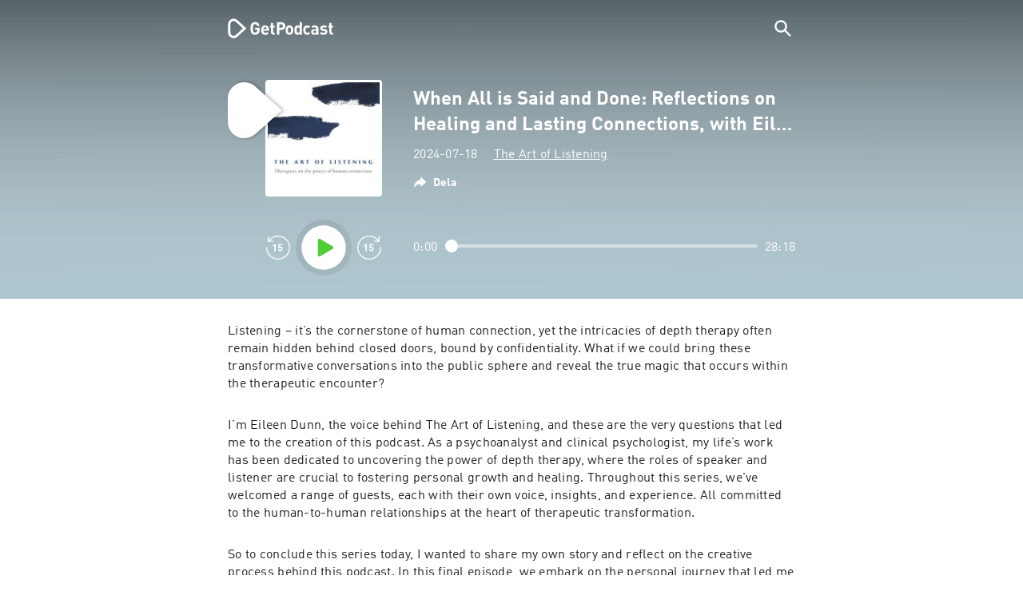

--- FILE ---
content_type: text/html; charset=utf-8
request_url: https://getpodcast.com/se/podcast/the-art-of-listening7/when-all-is-said-and-done-reflections-on-healing-and-lasting-connectio_e97acf2722
body_size: 38653
content:
<!DOCTYPE html><html lang="se"><head><meta name="next-font-preconnect" /><meta httpEquiv="X-UA-Compatible" content="IE=edge,chrome=1" /><meta name="viewport" content="width=device-width, initial-scale=1.0" /><meta charSet="utf-8" /><meta name="google" content="nopagereadaloud" /><link rel="shortcut icon" href="/assets/favicon.ico" /><link rel="apple-touch-icon" sizes="180x180" href="/assets/apple-touch-icon.png" /><link rel="icon" type="image/png" sizes="48x48" href="/assets/favicon-48x48.png" /><link rel="icon" type="image/png" sizes="32x32" href="/assets/favicon-32x32.png" /><link rel="icon" type="image/png" sizes="16x16" href="/assets/favicon-16x16.png" /><link rel="mask-icon" href="/assets/safari-pinned-tab.svg" color="#5bbad5" /><link rel="preload" href="/assets/fonts/DINWebPro.woff2" as="font" type="font/woff2" crossorigin /><link rel="preload" href="/assets/fonts/DINWebPro-Bold.woff2" as="font" type="font/woff2" crossorigin /><link rel="preload" href="/assets/images/square.png" as="image" /><meta name="msapplication-TileColor" content="#00aba9" /><meta name="google-site-verification" content="SPCausbI1cLetyY_iFCr3T2ZcAiEXhDcu_NFNeFCILE" /><script>
          window.startTime = Date.now();
          !function () { var e = function () { var e, t = "__tcfapiLocator", a = [], n = window; for (; n;) { try { if (n.frames[t]) { e = n; break } } catch (e) { } if (n === window.top) break; n = n.parent } e || (!function e() { var a = n.document, r = !!n.frames[t]; if (!r) if (a.body) { var i = a.createElement("iframe"); i.style.cssText = "display:none", i.name = t, a.body.appendChild(i) } else setTimeout(e, 5); return !r }(), n.__tcfapi = function () { for (var e, t = arguments.length, n = new Array(t), r = 0; r < t; r++)n[r] = arguments[r]; if (!n.length) return a; if ("setGdprApplies" === n[0]) n.length > 3 && 2 === parseInt(n[1], 10) && "boolean" == typeof n[3] && (e = n[3], "function" == typeof n[2] && n[2]("set", !0)); else if ("ping" === n[0]) { var i = { gdprApplies: e, cmpLoaded: !1, cmpStatus: "stub" }; "function" == typeof n[2] && n[2](i) } else a.push(n) }, n.addEventListener("message", (function (e) { var t = "string" == typeof e.data, a = {}; try { a = t ? JSON.parse(e.data) : e.data } catch (e) { } var n = a.__tcfapiCall; n && window.__tcfapi(n.command, n.version, (function (a, r) { var i = { __tcfapiReturn: { returnValue: a, success: r, callId: n.callId } }; t && (i = JSON.stringify(i)), e.source.postMessage(i, "*") }), n.parameter) }), !1)) }; "undefined" != typeof module ? module.exports = e : e() }();
          function UUID(){var x=(new Date).getTime();return"xxxxxxxx-xxxx-4xxx-yxxx-xxxxxxxxxxxx".replace(/[xy]/g,function(e){var t=(x+16*Math.random())%16|0;return x=Math.floor(x/16),("x"==e?t:3&t|8).toString(16)})}function setCookie(e,t,x){var n=new Date;n.setTime(n.getTime()+24*x*60*60*1e3);n="expires="+n.toUTCString();document.cookie=e+"="+t+";"+n+";path=/"}function readCookie(e){for(var t=e+"=",x=document.cookie.split(";"),n=0;n<x.length;n++){for(var o=x[n];" "==o.charAt(0);)o=o.substring(1,o.length);if(0==o.indexOf(t))return o.substring(t.length,o.length)}return null}var uuid,consentCookie=readCookie("authId");null===consentCookie&&setCookie("authId",uuid=UUID(),365);
          </script><script id="rnd_cmp" src="/assets/js/cmp/rnd.js?_=09112021" onLoad="initCMP()" async></script><script id="show-banner">
          function initCMP () {
              RND.CMP.initialize({
                debug: true,
                privacyLink: '/privacy-policy',
                privacyManagerId: 238149,
                languageDetection: true,
                allowedLanguages:  ['de', 'en', 'fr', 'es', 'pt', 'it', 'pl', 'da', 'sv'],
                fallbackLanguage: 'en',
                sp: {
                  config: {
                    baseEndpoint: 'https://cdn.privacy-mgmt.com'
                    ,propertyHref: 'https://getpodcast.com'
                  }
                }
              });
          }</script><style>
  a,abbr,acronym,address,applet,article,aside,audio,b,big,blockquote,body,canvas,caption,center,cite,code,dd,del,details,dfn,div,dl,dt,em,embed,fieldset,figcaption,figure,footer,form,h1,h2,h3,h4,h5,h6,header,hgroup,html,i,iframe,img,ins,kbd,label,legend,li,mark,menu,nav,object,ol,output,p,pre,q,ruby,s,samp,section,small,span,strike,strong,sub,summary,sup,table,tbody,td,tfoot,th,thead,time,tr,tt,u,ul,var,video{margin:0;padding:0;border:0;font-size:100%;vertical-align:baseline}:focus{outline:0}article,aside,details,figcaption,figure,footer,header,hgroup,menu,nav,section{display:block}body{line-height:1}ol,ul{list-style:none}blockquote,q{quotes:none}blockquote:after,blockquote:before,q:after,q:before{content:'';content:none}table{border-collapse:collapse;border-spacing:0}input[type=search]::-webkit-search-cancel-button,input[type=search]::-webkit-search-decoration,input[type=search]::-webkit-search-results-button,input[type=search]::-webkit-search-results-decoration{-webkit-appearance:none;-moz-appearance:none}input[type=search]{-webkit-appearance:none;-moz-appearance:none;-webkit-box-sizing:content-box;-moz-box-sizing:content-box;box-sizing:content-box}textarea{overflow:auto;vertical-align:top;resize:vertical}audio,canvas,video{display:inline-block;max-width:100%}audio:not([controls]){display:none;height:0}[hidden]{display:none}html{font-size:100%;-webkit-text-size-adjust:100%;-ms-text-size-adjust:100%}a:focus{outline:thin dotted}a:active,a:hover{outline:0}img{border:0;-ms-interpolation-mode:bicubic}figure{margin:0}form{margin:0}fieldset{border:1px solid silver;margin:0 2px;padding:.35em .625em .75em}legend{border:0;padding:0;white-space:normal}button,input,select,textarea{font-size:100%;margin:0;vertical-align:baseline}button,input{line-height:normal}button,select{text-transform:none}button,html input[type=button],input[type=reset],input[type=submit]{-webkit-appearance:button;cursor:pointer}button[disabled],html input[disabled]{cursor:default}input[type=checkbox],input[type=radio]{box-sizing:border-box;padding:0}input[type=search]{-webkit-appearance:textfield;-moz-box-sizing:content-box;-webkit-box-sizing:content-box;box-sizing:content-box}input[type=search]::-webkit-search-cancel-button,input[type=search]::-webkit-search-decoration{-webkit-appearance:none}button::-moz-focus-inner,input::-moz-focus-inner{border:0;padding:0}textarea{overflow:auto;vertical-align:top}table{border-collapse:collapse;border-spacing:0}button,html,input,select,textarea{color:#222}::-moz-selection{background:#b3d4fc;text-shadow:none}::selection{background:#b3d4fc;text-shadow:none}img{vertical-align:middle}fieldset{border:0;margin:0;padding:0}textarea{resize:vertical}.chromeframe{margin:.2em 0;background:#ccc;color:#000;padding:.2em 0}em{font-style:italic}strong{font-weight:700}*{box-sizing:border-box}

  @font-face {
    font-family: radio;
    src: local(
            '-apple-system,BlinkMacSystemFont,"Segoe UI",Roboto,"Helvetica Neue",Arial,sans-serif,"Apple Color Emoji","Segoe UI Emoji","Segoe UI Symbol","Noto Color Emoji"'
    ),
    url('/assets/fonts/DINWebPro.woff2') format('woff2');
    font-style: normal;
    font-weight: normal;
    font-display: swap;
    text-rendering: optimizeLegibility;
  }

  @font-face {
    font-family: radio;
    src: local(
            '-apple-system,BlinkMacSystemFont,"Segoe UI",Roboto,"Helvetica Neue",Arial,sans-serif,"Apple Color Emoji","Segoe UI Emoji","Segoe UI Symbol","Noto Color Emoji"'
    ),
    url('/assets/fonts/DINWebPro-Bold.woff2') format('woff2');
    font-style: normal;
    font-weight: bold;
    font-display: swap;
    text-rendering: optimizeLegibility;
  }

  body,
  input {
    font-family: radio;
    font-size: 14px;
    font-weight: normal;
    font-style: normal;
    font-stretch: normal;
    line-height: 1.43;
    letter-spacing: 0.25px;
    color: #1e1e1e;
    -webkit-overflow-scrolling: touch;
  }

  html,
  body {
    height: 100%;
    width: 100%;
  }

  .playbutton-stage {
    padding: 5px 0 0 5px;
  }
  .playbutton-stage .playbutton-styled {
    max-width: 70px !important;
  }
  .playbutton-stage .svgIcon svg {
    width: 70px;
    height: 70px;
  }

  .playbutton-cover {
    padding-left: 4px;
    padding-top: 4px;
  }
  .playbutton-cover .playbutton-styled {
    max-width: 50px !important;
  }
  .playbutton-cover .svgIcon svg {
    width: 50px;
    height: 50px;
  }

  .playbutton-sticky .playbutton-styled {
    max-width: 57px !important;
    
  }
  .playbutton-sticky .svgIcon svg {
    width: 57px;
    height: 57px;
  }
  
  @media (min-width: 768px) {
    .playbutton-sticky {
      padding-top: 4px;
    }
  }
  @media (max-width: 767px) {
    .playbutton-cover {
      padding-left: 2px;
      padding-top: 2px;
    }
    .playbutton-cover .playbutton-styled {
      max-width: 42px !important;
    }
    .playbutton-cover .svgIcon svg {
      width: 42px;
      height: 42px;
    }
    .playbutton-sticky .playbutton-styled {
      max-width: 40px !important;
    }
    .playbutton-sticky .svgIcon svg {
      width: 40px;
      height: 40px;
    } 
  }
</style><title>When All is Said and Done: Reflections on Healing and Lasting Connections, with Eileen Dunn - The Art of Listening</title><meta name="description" content="Lyssna på poddsändningen When All is Said and Done: Reflections on Healing and Lasting Connections, with Eileen Dunn - The Art of Listening gratis på GetPodcast." /><meta name="robots" content="index,follow,max-snippet:-1,max-image-preview:large" /><meta property="og:url" content="https://getpodcast.com/se/podcast/the-art-of-listening7/when-all-is-said-and-done-reflections-on-healing-and-lasting-connectio_e97acf2722" /><meta property="og:title" content="When All is Said and Done: Reflections on Healing and Lasting Connections, with Eileen Dunn" /><meta property="og:description" content="Lyssna på poddsändningen When All is Said and Done: Reflections on Healing and Lasting Connections, with Eileen Dunn - The Art of Listening gratis på GetPodcast." /><meta property="og:type" content="website" /><meta property="og:site_name" content="GetPodcast" /><meta property="og:image" content="https://getpodcast.com/assets/images/splash/logo-1200x630.png" /><meta name="twitter:card" content="summary_large_image" /><meta name="twitter:title" content="When All is Said and Done: Reflections on Healing and Lasting Connections, with Eileen Dunn" /><meta name="twitter:description" content="Lyssna på poddsändningen When All is Said and Done: Reflections on Healing and Lasting Connections, with Eileen Dunn - The Art of Listening gratis på GetPodcast." /><meta name="twitter:image" content="https://getpodcast.com/assets/images/splash/logo-1200x630.png" /><link rel="alternate" hrefLang="de-de" href="https://getpodcast.com/de/podcast/the-art-of-listening7/when-all-is-said-and-done-reflections-on-healing-and-lasting-connectio_e97acf2722" /><link rel="alternate" hrefLang="de" href="https://getpodcast.com/de/podcast/the-art-of-listening7/when-all-is-said-and-done-reflections-on-healing-and-lasting-connectio_e97acf2722" /><link rel="alternate" hrefLang="da" href="https://getpodcast.com/dk/podcast/the-art-of-listening7/when-all-is-said-and-done-reflections-on-healing-and-lasting-connectio_e97acf2722" /><link rel="alternate" hrefLang="fr" href="https://getpodcast.com/fr/podcast/the-art-of-listening7/when-all-is-said-and-done-reflections-on-healing-and-lasting-connectio_e97acf2722" /><link rel="alternate" hrefLang="en-gb" href="https://getpodcast.com/uk/podcast/the-art-of-listening7/when-all-is-said-and-done-reflections-on-healing-and-lasting-connectio_e97acf2722" /><link rel="alternate" hrefLang="it" href="https://getpodcast.com/it/podcast/the-art-of-listening7/when-all-is-said-and-done-reflections-on-healing-and-lasting-connectio_e97acf2722" /><link rel="alternate" hrefLang="pt" href="https://getpodcast.com/pt/podcast/the-art-of-listening7/when-all-is-said-and-done-reflections-on-healing-and-lasting-connectio_e97acf2722" /><link rel="alternate" hrefLang="sv" href="https://getpodcast.com/se/podcast/the-art-of-listening7/when-all-is-said-and-done-reflections-on-healing-and-lasting-connectio_e97acf2722" /><link rel="alternate" hrefLang="en-us" href="https://getpodcast.com/podcast/the-art-of-listening7/when-all-is-said-and-done-reflections-on-healing-and-lasting-connectio_e97acf2722" /><link rel="alternate" hrefLang="en" href="https://getpodcast.com/podcast/the-art-of-listening7/when-all-is-said-and-done-reflections-on-healing-and-lasting-connectio_e97acf2722" /><link rel="canonical" href="https://getpodcast.com/se/podcast/the-art-of-listening7/when-all-is-said-and-done-reflections-on-healing-and-lasting-connectio_e97acf2722" /><link rel="preload" href="https://podcast-images-prod.radio-assets.com/300/the-art-of-listening7.jpeg?version=f19618aaa1f1b916ec8656a7c06d6275051bbeef" as="image" /><meta name="next-head-count" content="42" /><noscript data-n-css></noscript><script defer noModule src="/_next/static/chunks/polyfills-5cd94c89d3acac5f.js"></script><script src="/_next/static/chunks/webpack-4a1853a56933a9c7.js" defer></script><script src="/_next/static/chunks/framework-4cc980c1fc92f87d.js" defer></script><script src="/_next/static/chunks/main-07181bb3a1035316.js" defer></script><script src="/_next/static/chunks/pages/_app-97dd806ad24fd392.js" defer></script><script src="/_next/static/chunks/29107295-a2d0c8e72019a3ed.js" defer></script><script src="/_next/static/chunks/858-34a49e26c029909d.js" defer></script><script src="/_next/static/chunks/641-daa966751dca1081.js" defer></script><script src="/_next/static/chunks/pages/podcast/%5Bpodcast%5D/%5Bepisode%5D-8f763aeee82ba0e0.js" defer></script><script src="/_next/static/TLVfm-ZRIW0FvGABBmXx5/_buildManifest.js" defer></script><script src="/_next/static/TLVfm-ZRIW0FvGABBmXx5/_ssgManifest.js" defer></script><script src="/_next/static/TLVfm-ZRIW0FvGABBmXx5/_middlewareManifest.js" defer></script><style id="__jsx-2850323686">#nprogress{pointer-events:none;}#nprogress .bar{background:#64e646;position:fixed;z-index:9999;top:0;left:0;width:100%;height:2px;}#nprogress .peg{display:block;position:absolute;right:0px;width:100px;height:100%;box-shadow:0 0 10px #64e646,0 0 5px #64e646;opacity:1;-webkit-transform:rotate(3deg) translate(0px,-4px);-ms-transform:rotate(3deg) translate(0px,-4px);-webkit-transform:rotate(3deg) translate(0px,-4px);-ms-transform:rotate(3deg) translate(0px,-4px);transform:rotate(3deg) translate(0px,-4px);}#nprogress .spinner{display:block;position:fixed;z-index:1031;top:15px;right:15px;}#nprogress .spinner-icon{width:18px;height:18px;box-sizing:border-box;border:solid 2px transparent;border-top-color:#64e646;border-left-color:#64e646;border-radius:50%;-webkit-animation:nprogresss-spinner 400ms linear infinite;-webkit-animation:nprogress-spinner 400ms linear infinite;animation:nprogress-spinner 400ms linear infinite;}.nprogress-custom-parent{overflow:hidden;position:relative;}.nprogress-custom-parent #nprogress .spinner,.nprogress-custom-parent #nprogress .bar{position:absolute;}@-webkit-keyframes nprogress-spinner{0%{-webkit-transform:rotate(0deg);}100%{-webkit-transform:rotate(360deg);}}@-webkit-keyframes nprogress-spinner{0%{-webkit-transform:rotate(0deg);-ms-transform:rotate(0deg);transform:rotate(0deg);}100%{-webkit-transform:rotate(360deg);-ms-transform:rotate(360deg);transform:rotate(360deg);}}@keyframes nprogress-spinner{0%{-webkit-transform:rotate(0deg);-ms-transform:rotate(0deg);transform:rotate(0deg);}100%{-webkit-transform:rotate(360deg);-ms-transform:rotate(360deg);transform:rotate(360deg);}}</style><style data-styled data-styled-version="5.3.3">.iFtXGS{width:106px;vertical-align:middle;position:relative;}/*!sc*/
.iFtXGS path#icon{fill:#FFFFFF;}/*!sc*/
.iFtXGS path#text{fill:#FFFFFF;}/*!sc*/
@media (min-width:768px){.iFtXGS{width:132px;}}/*!sc*/
.ktXSIt{width:106px;vertical-align:middle;position:relative;}/*!sc*/
.ktXSIt path#icon{fill:#64E646;}/*!sc*/
.ktXSIt path#text{fill:#1E1E1E;}/*!sc*/
@media (min-width:768px){.ktXSIt{width:132px;}}/*!sc*/
data-styled.g1[id="Logo__SVG-sc-kn26s8-0"]{content:"iFtXGS,ktXSIt,"}/*!sc*/
.bwiwIZ{width:28px;height:28px;vertical-align:middle;outline:none;}/*!sc*/
.bwiwIZ:active{outline:none;}/*!sc*/
data-styled.g2[id="Icon__SVG-sc-pqbdkr-0"]{content:"bwiwIZ,"}/*!sc*/
.fryuta{-webkit-user-select:none;-moz-user-select:none;-ms-user-select:none;user-select:none;cursor:pointer;z-index:10;}/*!sc*/
.fryuta #close,.fryuta #search{stroke:#FFFFFF;}/*!sc*/
@media (min-width:768px){.fryuta{width:30px;height:30px;}}/*!sc*/
data-styled.g4[id="NavigationSearch__StyledIcon-sc-9nolk2-0"]{content:"fryuta,"}/*!sc*/
.fajCMX{position:relative;}/*!sc*/
data-styled.g6[id="NavigationSearch__Wrapper-sc-9nolk2-2"]{content:"fajCMX,"}/*!sc*/
.WWFqg{-webkit-transition:all ease-out 0.15s;transition:all ease-out 0.15s;display:-webkit-inline-box;display:-webkit-inline-flex;display:-ms-inline-flexbox;display:inline-flex;position:relative;padding-left:4px;z-index:9;}/*!sc*/
@media (min-width:768px){.WWFqg{height:30px;}}/*!sc*/
data-styled.g7[id="NavigationSearch__ButtonWrapper-sc-9nolk2-3"]{content:"WWFqg,"}/*!sc*/
.jVgKCw{display:-webkit-box;display:-webkit-flex;display:-ms-flexbox;display:flex;-webkit-align-items:center;-webkit-box-align:center;-ms-flex-align:center;align-items:center;}/*!sc*/
data-styled.g9[id="NavigationSearch__NoForm-sc-9nolk2-5"]{content:"jVgKCw,"}/*!sc*/
.eJcxag{max-width:710px;margin:0 auto;width:100%;}/*!sc*/
data-styled.g10[id="components__PageWrapper-sc-1nvrcl0-0"]{content:"eJcxag,"}/*!sc*/
.bYgKjR{-webkit-user-select:none;-moz-user-select:none;-ms-user-select:none;user-select:none;-webkit-backface-visibility:hidden;backface-visibility:hidden;-webkit-tap-highlight-color:transparent;-webkit-transition:all ease-out 0.15s;transition:all ease-out 0.15s;background-color:transparent;position:fixed;padding:0 20px;width:100%;height:60px;line-height:60px;z-index:1000;box-shadow:none;}/*!sc*/
@media (min-width:768px){.bYgKjR{height:70px;line-height:70px;}}/*!sc*/
data-styled.g12[id="Navigation__Wrapper-sc-uvqu1e-0"]{content:"bYgKjR,"}/*!sc*/
.gAMANT{margin:0 auto;width:100%;display:grid;grid-template-columns:106px auto;grid-template-rows:100%;grid-template-areas:logo . search;-webkit-align-items:center;-webkit-box-align:center;-ms-flex-align:center;align-items:center;}/*!sc*/
data-styled.g13[id="Navigation__Inner-sc-uvqu1e-1"]{content:"gAMANT,"}/*!sc*/
.gcGHxD{justify-self:end;top:1px;}/*!sc*/
data-styled.g14[id="Navigation__StyledSearch-sc-uvqu1e-2"]{content:"gcGHxD,"}/*!sc*/
.crfOsF:hover,.crfOsF:active,.crfOsF:focus{outline:0;}/*!sc*/
data-styled.g15[id="Navigation__LogoLink-sc-uvqu1e-3"]{content:"crfOsF,"}/*!sc*/
.hGiMtZ{width:18px;height:18px;background-size:18px 18px;background-repeat:no-repeat;background-position:center;background-image:url( /assets/images/flags/se@1x.png );}/*!sc*/
@media (-webkit-min-device-pixel-ratio:2), ( min--moz-device-pixel-ratio:2), ( -o-min-device-pixel-ratio:2/1), ( min-device-pixel-ratio:2), ( min-resolution:192dpi), ( min-resolution:2dppx){.hGiMtZ{background-image:url( /assets/images/flags/se@2x.png );}}/*!sc*/
@media (-webkit-min-device-pixel-ratio:3), ( min--moz-device-pixel-ratio:3), ( -o-min-device-pixel-ratio:3/1), ( min-device-pixel-ratio:3), ( min-resolution:384dpi), ( min-resolution:3dppx){.hGiMtZ{background-image:url( /assets/images/flags/se@3x.png);}}/*!sc*/
data-styled.g16[id="CountryIcon-sc-1mwhrcq-0"]{content:"hGiMtZ,"}/*!sc*/
.ktyzes{display:inline-block;text-align:center;-webkit-text-decoration:none;text-decoration:none;position:relative;z-index:0;padding-left:23px;}/*!sc*/
data-styled.g17[id="LanguagePicker__Label-sc-1kxex54-0"]{content:"ktyzes,"}/*!sc*/
.gwscSw{position:absolute;width:18px;height:18px;left:0;top:0;}/*!sc*/
data-styled.g18[id="LanguagePicker__StyledCountryIcon-sc-1kxex54-1"]{content:"gwscSw,"}/*!sc*/
.lpiikl{width:14px;height:14px;z-index:0;-webkit-transform:rotate(-90deg);-ms-transform:rotate(-90deg);transform:rotate(-90deg);position:relative;margin-left:5px;top:2px;}/*!sc*/
data-styled.g19[id="LanguagePicker__StyledChevron-sc-1kxex54-2"]{content:"lpiikl,"}/*!sc*/
.dcraAT{text-align:center;-webkit-text-decoration:none;text-decoration:none;color:#1E1E1E;-webkit-user-select:none;-moz-user-select:none;-ms-user-select:none;user-select:none;-webkit-tap-highlight-color:transparent;}/*!sc*/
.dcraAT:hover,.dcraAT:active,.dcraAT:focus{outline:0;}/*!sc*/
data-styled.g20[id="LanguagePicker__StyledLink-sc-1kxex54-3"]{content:"dcraAT,"}/*!sc*/
.hfrvzp{display:none;}/*!sc*/
@media (min-width:768px){.hfrvzp{display:inline-block;}}/*!sc*/
.fRrCPG{display:inline-block;}/*!sc*/
@media (min-width:768px){.fRrCPG{display:inline-block;}}/*!sc*/
data-styled.g21[id="AppLink__LinkApp-sc-54x8rf-0"]{content:"hfrvzp,fRrCPG,"}/*!sc*/
.hTgDSs{display:block;width:100%;text-align:center;}/*!sc*/
@media (min-width:768px){.hTgDSs{display:inherit;width:auto;padding-right:0;text-align:left;-webkit-box-pack:center;-webkit-justify-content:center;-ms-flex-pack:center;justify-content:center;-webkit-align-items:center;-webkit-box-align:center;-ms-flex-align:center;align-items:center;}.hTgDSs .AppLink-sc-54x8rf-2:first-child{margin-right:10px;}}/*!sc*/
data-styled.g24[id="AppLinks__Wrapper-sc-qg55x-0"]{content:"hTgDSs,"}/*!sc*/
.kuCzjq{-webkit-flex-shrink:0;-ms-flex-negative:0;flex-shrink:0;padding:50px 20px 90px 20px;background-color:rgba(240,240,240,0.6);}/*!sc*/
@media (min-width:768px){.kuCzjq{padding:50px 20px 110px 20px;}}/*!sc*/
data-styled.g25[id="Footer__Wrapper-sc-1hapenx-0"]{content:"kuCzjq,"}/*!sc*/
.HPTmn{font-size:16px;font-weight:bold;font-style:normal;font-stretch:normal;line-height:1.38;-webkit-letter-spacing:0.28px;-moz-letter-spacing:0.28px;-ms-letter-spacing:0.28px;letter-spacing:0.28px;text-align:center;}/*!sc*/
data-styled.g28[id="Footer__Main-sc-1hapenx-3"]{content:"HPTmn,"}/*!sc*/
.hKOoUz{font-weight:normal;}/*!sc*/
data-styled.g29[id="Footer__Secondary-sc-1hapenx-4"]{content:"hKOoUz,"}/*!sc*/
.voMYQ{position:relative;text-align:center;white-space:nowrap;}/*!sc*/
data-styled.g30[id="Footer__LinkItem-sc-1hapenx-5"]{content:"voMYQ,"}/*!sc*/
.eHHIBo{display:-webkit-box;display:-webkit-flex;display:-ms-flexbox;display:flex;-webkit-flex-wrap:wrap;-ms-flex-wrap:wrap;flex-wrap:wrap;width:100%;margin:50px auto;padding:0 5px;-webkit-box-pack:center;-webkit-justify-content:center;-ms-flex-pack:center;justify-content:center;}/*!sc*/
.eHHIBo .Footer__LinkItem-sc-1hapenx-5{padding:5px 10px;}/*!sc*/
@media (min-width:768px){.eHHIBo{margin:0 auto 0 0;width:auto;padding:0 0 0 5px;}.eHHIBo .Footer__LinkItem-sc-1hapenx-5{padding:0;}}/*!sc*/
data-styled.g31[id="Footer__Links-sc-1hapenx-6"]{content:"eHHIBo,"}/*!sc*/
.hvskIS{text-align:center;-webkit-text-decoration:none;text-decoration:none;color:#1E1E1E;-webkit-user-select:none;-moz-user-select:none;-ms-user-select:none;user-select:none;-webkit-tap-highlight-color:transparent;}/*!sc*/
.hvskIS:hover,.hvskIS:active,.hvskIS:focus{outline:0;}/*!sc*/
@media (min-width:768px){.hvskIS{margin-right:20px;}}/*!sc*/
data-styled.g32[id="Footer__StyledLink-sc-1hapenx-7"]{content:"hvskIS,"}/*!sc*/
.hChjHW{margin:0;padding:0;background:transparent;border:none;text-align:center;-webkit-text-decoration:none;text-decoration:none;font-size:inherit;font-family:inherit;color:#1E1E1E;-webkit-user-select:none;-moz-user-select:none;-ms-user-select:none;user-select:none;-webkit-tap-highlight-color:transparent;}/*!sc*/
.hChjHW:hover,.hChjHW:active,.hChjHW:focus{outline:0;}/*!sc*/
@media (min-width:768px){.hChjHW{margin-right:20px;}}/*!sc*/
data-styled.g33[id="Footer__StyledLinkLikeButton-sc-1hapenx-8"]{content:"hChjHW,"}/*!sc*/
.eaaKzR{display:-webkit-box;display:-webkit-flex;display:-ms-flexbox;display:flex;padding:0 5px;width:100%;-webkit-align-items:flex-end;-webkit-box-align:flex-end;-ms-flex-align:flex-end;align-items:flex-end;-webkit-box-pack:justify;-webkit-justify-content:space-between;-ms-flex-pack:justify;justify-content:space-between;}/*!sc*/
@media (min-width:768px){.eaaKzR{max-width:240px;margin:0 auto;padding:0 5px 0 20px;}}/*!sc*/
data-styled.g34[id="Footer__Legal-sc-1hapenx-9"]{content:"eaaKzR,"}/*!sc*/
.QJCCy{white-space:nowrap;text-align:center;-webkit-text-decoration:none;text-decoration:none;color:#1E1E1E;padding-right:20px;-webkit-user-select:none;-moz-user-select:none;-ms-user-select:none;user-select:none;-webkit-tap-highlight-color:transparent;}/*!sc*/
.QJCCy:hover,.QJCCy:active,.QJCCy:focus{outline:0;}/*!sc*/
data-styled.g35[id="Footer__Copyright-sc-1hapenx-10"]{content:"QJCCy,"}/*!sc*/
@media (min-width:768px){.bNufPO{display:-webkit-box;display:-webkit-flex;display:-ms-flexbox;display:flex;-webkit-align-items:flex-end;-webkit-box-align:flex-end;-ms-flex-align:flex-end;align-items:flex-end;-webkit-box-pack:justify;-webkit-justify-content:space-between;-ms-flex-pack:justify;justify-content:space-between;margin-top:40px;}}/*!sc*/
data-styled.g37[id="Footer__FooterLinks-sc-1hapenx-12"]{content:"bNufPO,"}/*!sc*/
.kFxaEa{text-align:center;padding-top:45px;}/*!sc*/
data-styled.g38[id="Footer__StyledAppLinks-sc-1hapenx-13"]{content:"kFxaEa,"}/*!sc*/
.hcePJY{margin-top:25px;}/*!sc*/
@media (min-width:768px){.hcePJY{margin-top:0;}}/*!sc*/
data-styled.g39[id="Logo__LogoContainer-sc-1zms5r-0"]{content:"hcePJY,"}/*!sc*/
.kHxrAE{min-height:100%;position:relative;}/*!sc*/
data-styled.g47[id="Page__Wrapper-sc-1ch93uo-0"]{content:"kHxrAE,"}/*!sc*/
.fzXDGp{min-height:100vh;display:-webkit-box;display:-webkit-flex;display:-ms-flexbox;display:flex;-webkit-flex-direction:column;-ms-flex-direction:column;flex-direction:column;-webkit-align-items:stretch;-webkit-box-align:stretch;-ms-flex-align:stretch;align-items:stretch;}/*!sc*/
data-styled.g48[id="Page-sc-1ch93uo-1"]{content:"fzXDGp,"}/*!sc*/
.ehtDuQ{-webkit-box-flex:1;-webkit-flex-grow:1;-ms-flex-positive:1;flex-grow:1;}/*!sc*/
data-styled.g49[id="Page__Main-sc-1ch93uo-2"]{content:"ehtDuQ,"}/*!sc*/
.iKbVVI:hover{-webkit-filter:drop-shadow(0 0 4px rgba(0,0,0,0.5));-webkit-filter:drop-shadow(0 0 4px rgba(0,0,0,0.5));filter:drop-shadow(0 0 4px rgba(0,0,0,0.5));}/*!sc*/
.iKbVVI:active{-webkit-filter:drop-shadow(0 0 4px rgba(0,0,0,1));-webkit-filter:drop-shadow(0 0 4px rgba(0,0,0,1));filter:drop-shadow(0 0 4px rgba(0,0,0,1));}/*!sc*/
@supports (-webkit-overflow-scrolling:touch){.iKbVVI:hover,.iKbVVI:active{-webkit-filter:none;-webkit-filter:none;filter:none;}}/*!sc*/
.iKbVVI .playbutton-styled{-webkit-animation:2s linear infinite svg-animation;animation:2s linear infinite svg-animation;fill:none;max-width:40px;}/*!sc*/
.iKbVVI > svg circle{display:block;fill:none;stroke:white;stroke-linecap:round;stroke-width:10px;}/*!sc*/
@media all and (-ms-high-contrast:none){.iKbVVI > svg circle{stroke-width:0;}}/*!sc*/
.iKbVVI > svg circle.animated{-webkit-animation:1.4s ease-in-out infinite both circle-animation;animation:1.4s ease-in-out infinite both circle-animation;stroke-dasharray:283;stroke-dashoffset:280;-webkit-transform-origin:50% 50%;-ms-transform-origin:50% 50%;transform-origin:50% 50%;}/*!sc*/
@-webkit-keyframes svg-animation{0%{-webkit-transform:rotateZ(0deg);-ms-transform:rotateZ(0deg);transform:rotateZ(0deg);}100%{-webkit-transform:rotateZ(360deg);-ms-transform:rotateZ(360deg);transform:rotateZ(360deg);}}/*!sc*/
@keyframes svg-animation{0%{-webkit-transform:rotateZ(0deg);-ms-transform:rotateZ(0deg);transform:rotateZ(0deg);}100%{-webkit-transform:rotateZ(360deg);-ms-transform:rotateZ(360deg);transform:rotateZ(360deg);}}/*!sc*/
@-webkit-keyframes circle-animation{0%,25%{stroke-dashoffset:280;-webkit-transform:rotate(0);-ms-transform:rotate(0);transform:rotate(0);}50%,75%{stroke-dashoffset:75;-webkit-transform:rotate(45deg);-ms-transform:rotate(45deg);transform:rotate(45deg);}100%{stroke-dashoffset:280;-webkit-transform:rotate(360deg);-ms-transform:rotate(360deg);transform:rotate(360deg);}}/*!sc*/
@keyframes circle-animation{0%,25%{stroke-dashoffset:280;-webkit-transform:rotate(0);-ms-transform:rotate(0);transform:rotate(0);}50%,75%{stroke-dashoffset:75;-webkit-transform:rotate(45deg);-ms-transform:rotate(45deg);transform:rotate(45deg);}100%{stroke-dashoffset:280;-webkit-transform:rotate(360deg);-ms-transform:rotate(360deg);transform:rotate(360deg);}}/*!sc*/
data-styled.g50[id="Toggle-sc-vfpwvg-0"]{content:"iKbVVI,"}/*!sc*/
.hXhZhw{width:100%;height:auto;border-radius:4px;background-size:cover;background-position:top center;background-repeat:no-repeat;background-color:#f0f0f0;box-shadow:0 0 10px 0 rgba(0,0,0,0);-webkit-transition:box-shadow linear 0.1s;transition:box-shadow linear 0.1s;position:relative;background-image:url("https://podcast-images-prod.radio-assets.com/300/the-art-of-listening7.jpeg?version=f19618aaa1f1b916ec8656a7c06d6275051bbeef");}/*!sc*/
.ialYGk{width:100%;height:auto;border-radius:4px;background-size:cover;background-position:top center;background-repeat:no-repeat;background-color:#f0f0f0;box-shadow:0 0 10px 0 rgba(0,0,0,0);-webkit-transition:box-shadow linear 0.1s;transition:box-shadow linear 0.1s;position:relative;}/*!sc*/
data-styled.g52[id="Cover__CoverImage-sc-8sp4zu-1"]{content:"hXhZhw,ialYGk,"}/*!sc*/
.lhSQxY{width:100%;border-radius:4px;position:relative;-webkit-transition:box-shadow linear 0.1s;transition:box-shadow linear 0.1s;border:solid 3px #ffffff;}/*!sc*/
.lhSQxY .Cover__CoverImage-sc-8sp4zu-1{border-radius:0;}/*!sc*/
.zuTsf{width:100%;border-radius:4px;position:relative;-webkit-transition:box-shadow linear 0.1s;transition:box-shadow linear 0.1s;}/*!sc*/
data-styled.g53[id="Cover__CoverWrapper-sc-8sp4zu-2"]{content:"lhSQxY,zuTsf,"}/*!sc*/
.cTaIaQ{background-color:#aec6cf;background-image:url(/assets/images/overlay/header.png);background-size:100% 100%;min-height:380px;padding-top:74px;padding-bottom:30px;-webkit-transition:background linear 0.5s;transition:background linear 0.5s;}/*!sc*/
@media (min-width:768px){.cTaIaQ{min-height:340px;padding-top:100px;padding-bottom:0;}}/*!sc*/
data-styled.g68[id="StageWrapper__Wrapper-sc-1qxjyh3-0"]{content:"cTaIaQ,"}/*!sc*/
.eUiFPo{margin-bottom:40px;position:relative;word-wrap:break-word;display:-webkit-box;-webkit-line-clamp:100;-webkit-box-orient:vertical;overflow:hidden;white-space:pre-wrap;}/*!sc*/
@media (min-width:768px){.eUiFPo{-webkit-line-clamp:100;font-size:16px;line-height:1.38;-webkit-letter-spacing:0.28px;-moz-letter-spacing:0.28px;-ms-letter-spacing:0.28px;letter-spacing:0.28px;}}/*!sc*/
.eUiFPo a{color:#1E1E1E;-webkit-transition:color linear .1s;transition:color linear .1s;}/*!sc*/
.eUiFPo a:visited{color:#1E1E1E;}/*!sc*/
.eUiFPo a:hover,.eUiFPo a:active{color:#64E646;}/*!sc*/
.eUiFPo p,.eUiFPo ul,.eUiFPo ol{margin-top:15px;margin-bottom:15px;}/*!sc*/
.eUiFPo ul,.eUiFPo ol{list-style-type:disc;list-style-position:inside;}/*!sc*/
.eUiFPo ul li,.eUiFPo ol li{padding-left:10px;}/*!sc*/
.eUiFPo > :first-child{margin-top:0px;}/*!sc*/
.eUiFPo > :last-child{margin-bottom:0px;}/*!sc*/
.eUiFPo .loadingLines{margin-bottom:50px;}/*!sc*/
data-styled.g70[id="DescriptionContent-sc-5yqs0z-0"]{content:"eUiFPo,"}/*!sc*/
.dtdxnF{-webkit-user-select:none;-moz-user-select:none;-ms-user-select:none;user-select:none;-webkit-tap-highlight-color:transparent;cursor:pointer;width:45px;height:45px;}/*!sc*/
.dtdxnF:hover,.dtdxnF:active,.dtdxnF:focus{outline:0;}/*!sc*/
@media (min-width:768px){.dtdxnF{width:57px;height:57px;}}/*!sc*/
data-styled.g75[id="EpisodeCover__ToggleButton-sc-qskan5-0"]{content:"dtdxnF,"}/*!sc*/
.dLfvcZ{position:absolute;width:100%;height:100%;z-index:100;display:-webkit-box;display:-webkit-flex;display:-ms-flexbox;display:flex;-webkit-box-pack:center;-webkit-justify-content:center;-ms-flex-pack:center;justify-content:center;-webkit-align-items:center;-webkit-box-align:center;-ms-flex-align:center;align-items:center;cursor:pointer;border-radius:4px;-webkit-transition:all linear 0.2s;transition:all linear 0.2s;}/*!sc*/
data-styled.g76[id="EpisodeCover__CoverButton-sc-qskan5-1"]{content:"dLfvcZ,"}/*!sc*/
.iRQdbT{width:100%;height:100%;}/*!sc*/
data-styled.g78[id="EpisodeListItem__Visual-sc-1ofbbx7-0"]{content:"iRQdbT,"}/*!sc*/
.gRFRIp{display:-webkit-box;display:-webkit-flex;display:-ms-flexbox;display:flex;padding-top:3px;}/*!sc*/
@media (min-width:768px){.gRFRIp{padding-top:1px;}}/*!sc*/
data-styled.g79[id="EpisodeListItem__Text-sc-1ofbbx7-1"]{content:"gRFRIp,"}/*!sc*/
.gyzhSv{font-size:16px;font-weight:bold;font-style:normal;font-stretch:normal;line-height:1.4;-webkit-letter-spacing:normal;-moz-letter-spacing:normal;-ms-letter-spacing:normal;letter-spacing:normal;text-align:left;color:#1E1E1E;}/*!sc*/
data-styled.g80[id="EpisodeListItem__EpisodeName-sc-1ofbbx7-2"]{content:"gyzhSv,"}/*!sc*/
.eRcJhA{word-break:break-word;line-height:1.4;cursor:pointer;color:#000;display:-webkit-box;-webkit-line-clamp:10;-webkit-box-orient:vertical;overflow:hidden;max-width:100%;}/*!sc*/
@media (min-width:768px){.eRcJhA{font-size:16px;line-height:1.4;-webkit-line-clamp:4;}}/*!sc*/
.eRcJhA a{color:#1E1E1E;-webkit-transition:color linear .1s;transition:color linear .1s;}/*!sc*/
.eRcJhA a:visited{color:#1E1E1E;}/*!sc*/
.eRcJhA a:hover,.eRcJhA a:active{color:#64E646;}/*!sc*/
.eRcJhA p,.eRcJhA ul,.eRcJhA ol{margin-top:15px;margin-bottom:15px;}/*!sc*/
.eRcJhA ul,.eRcJhA ol{list-style-type:disc;list-style-position:inside;}/*!sc*/
.eRcJhA ul li,.eRcJhA ol li{padding-left:10px;}/*!sc*/
.eRcJhA > :first-child{margin-top:0px;}/*!sc*/
.eRcJhA > :last-child{margin-bottom:0px;}/*!sc*/
.eRcJhA .loadingLines{margin-bottom:50px;}/*!sc*/
data-styled.g81[id="EpisodeListItem__EpisodeDescription-sc-1ofbbx7-3"]{content:"eRcJhA,"}/*!sc*/
.hOLcyk{display:-webkit-box;display:-webkit-flex;display:-ms-flexbox;display:flex;}/*!sc*/
data-styled.g82[id="EpisodeListItem__EpisodeMetaList-sc-1ofbbx7-4"]{content:"hOLcyk,"}/*!sc*/
.hBjlcE{font-size:16px;font-weight:bold;font-style:normal;font-stretch:normal;line-height:1.4;-webkit-letter-spacing:normal;-moz-letter-spacing:normal;-ms-letter-spacing:normal;letter-spacing:normal;text-align:left;color:#1E1E1E;color:#989898;margin-right:10px;}/*!sc*/
data-styled.g83[id="EpisodeListItem__EpisodeMeta-sc-1ofbbx7-5"]{content:"hBjlcE,"}/*!sc*/
.etryi{-webkit-user-select:none;-moz-user-select:none;-ms-user-select:none;user-select:none;-webkit-tap-highlight-color:transparent;display:inline-block;-webkit-text-decoration:none;text-decoration:none;}/*!sc*/
.etryi:hover,.etryi:active,.etryi:focus{outline:0;}/*!sc*/
data-styled.g84[id="EpisodeListItem__EpisodeLink-sc-1ofbbx7-6"]{content:"etryi,"}/*!sc*/
.cjRilX{display:grid;grid-template-columns:80px auto;grid-column-gap:20px;margin-bottom:30px;-webkit-align-items:center;-webkit-box-align:center;-ms-flex-align:center;align-items:center;justify-items:start;}/*!sc*/
@media (min-width:768px){.cjRilX{grid-template-columns:100px auto;grid-column-gap:30px;}}/*!sc*/
.cjRilX:hover .EpisodeCover-sc-qskan5-2{box-shadow:0 0 10px 0 rgba(0,0,0,0.5);}/*!sc*/
.cjRilX:active .EpisodeCover-sc-qskan5-2{box-shadow:0 0 10px 0 #000000;}/*!sc*/
data-styled.g85[id="EpisodeListItem__Wrapper-sc-1ofbbx7-7"]{content:"cjRilX,"}/*!sc*/
.hEiCcl{border-radius:4px;border:solid 1px #1e1e1e;padding:20px 20px 20px 20px;margin-bottom:40px;}/*!sc*/
@media (min-width:768px){.hEiCcl{padding:30px 30px 30px 30px;margin-top:20px;margin-bottom:35px;}}/*!sc*/
data-styled.g86[id="EpisodeList__Wrapper-sc-7k8d2n-0"]{content:"hEiCcl,"}/*!sc*/
.ddkvFf{text-align:left;}/*!sc*/
@media (min-width:768px){.ddkvFf{font-size:16px;line-height:1.5;-webkit-letter-spacing:normal;-moz-letter-spacing:normal;-ms-letter-spacing:normal;letter-spacing:normal;}}/*!sc*/
data-styled.g87[id="EpisodeList__Paragraph-sc-7k8d2n-1"]{content:"ddkvFf,"}/*!sc*/
.dOuPOs{height:28px;top:3px;left:0;position:absolute;-webkit-filter:drop-shadow(2px 0 2px rgba(0,0,0,0.3));-webkit-filter:drop-shadow(2px 0 2px rgba(0,0,0,0.3));filter:drop-shadow(2px 0 2px rgba(0,0,0,0.3));}/*!sc*/
.dOuPOs path{fill:#64E646;}/*!sc*/
@media (min-width:768px){.dOuPOs{height:38px;}}/*!sc*/
data-styled.g88[id="EpisodeList__StyledBubble-sc-7k8d2n-2"]{content:"dOuPOs,"}/*!sc*/
.fdFzRy{display:-webkit-box;display:-webkit-flex;display:-ms-flexbox;display:flex;}/*!sc*/
data-styled.g89[id="EpisodeList__Content-sc-7k8d2n-3"]{content:"fdFzRy,"}/*!sc*/
.hnTEWy{padding-right:16px;padding-left:18px;position:relative;}/*!sc*/
.hnTEWy .Cover__CoverWrapper-sc-8sp4zu-2{width:62px;height:62px;}/*!sc*/
@media (min-width:768px){.hnTEWy{padding-left:24px;padding-right:25px;}.hnTEWy .Cover__CoverWrapper-sc-8sp4zu-2{width:86px;height:86px;}}/*!sc*/
data-styled.g90[id="EpisodeList__Visual-sc-7k8d2n-4"]{content:"hnTEWy,"}/*!sc*/
.gKbRrO{padding-top:4px;text-align:right;}/*!sc*/
data-styled.g91[id="EpisodeList__Text-sc-7k8d2n-5"]{content:"gKbRrO,"}/*!sc*/
.jxdKgy{text-align:right;padding:15px 0 0 0;}/*!sc*/
@media (min-width:768px){.jxdKgy{display:-webkit-box;display:-webkit-flex;display:-ms-flexbox;display:flex;-webkit-box-pack:justify;-webkit-justify-content:space-between;-ms-flex-pack:justify;justify-content:space-between;-webkit-align-items:center;-webkit-box-align:center;-ms-flex-align:center;align-items:center;}}/*!sc*/
data-styled.g92[id="EpisodeList__Footer-sc-7k8d2n-6"]{content:"jxdKgy,"}/*!sc*/
.cskNzI{font-size:24px;font-weight:bold;font-style:normal;font-stretch:normal;line-height:1.33;-webkit-letter-spacing:normal;-moz-letter-spacing:normal;-ms-letter-spacing:normal;letter-spacing:normal;text-align:center;color:#1E1E1E;}/*!sc*/
@media (min-width:768px){.cskNzI{font-size:36px;line-height:1.17;}}/*!sc*/
data-styled.g93[id="Headline-sc-vutl6b-0"]{content:"cskNzI,"}/*!sc*/
.GgwXQ{font-size:16px;text-align:left;}/*!sc*/
data-styled.g94[id="Headline__HeadlineSmall-sc-vutl6b-1"]{content:"GgwXQ,"}/*!sc*/
.jQImDU{margin-bottom:30px;}/*!sc*/
@media (min-width:768px){.jQImDU{font-size:18px;line-height:1.33;}}/*!sc*/
data-styled.g96[id="EpisodeCollection__Title-sc-2kw65r-1"]{content:"jQImDU,"}/*!sc*/
.diKkok{padding:3px 30px 0 30px;display:inline-block;border-radius:24px;line-height:32px;font-style:normal;font-stretch:normal;-webkit-letter-spacing:normal;-moz-letter-spacing:normal;-ms-letter-spacing:normal;letter-spacing:normal;-webkit-font-smoothing:antialiased;-moz-osx-font-smoothing:grayscale;}/*!sc*/
data-styled.g97[id="Button__Inner-sc-1xnxnyo-0"]{content:"diKkok,"}/*!sc*/
.jbwdfX{cursor:pointer;font-weight:bold;font-style:normal;font-stretch:normal;-webkit-letter-spacing:0.28px;-moz-letter-spacing:0.28px;-ms-letter-spacing:0.28px;letter-spacing:0.28px;text-align:center;-webkit-user-select:none;-moz-user-select:none;-ms-user-select:none;user-select:none;color:#ffffff;display:inline-block;border-radius:24px;background-color:transparent;opacity:1;-webkit-user-select:none;-moz-user-select:none;-ms-user-select:none;user-select:none;-webkit-tap-highlight-color:transparent;}/*!sc*/
.jbwdfX:hover,.jbwdfX:active,.jbwdfX:focus{outline:0;}/*!sc*/
.jzslzn{cursor:pointer;font-weight:bold;font-style:normal;font-stretch:normal;-webkit-letter-spacing:0.28px;-moz-letter-spacing:0.28px;-ms-letter-spacing:0.28px;letter-spacing:0.28px;text-align:center;-webkit-user-select:none;-moz-user-select:none;-ms-user-select:none;user-select:none;color:#1e1e1e;display:inline-block;border-radius:24px;background-color:transparent;opacity:1;-webkit-user-select:none;-moz-user-select:none;-ms-user-select:none;user-select:none;-webkit-tap-highlight-color:transparent;}/*!sc*/
.jzslzn:hover,.jzslzn:active,.jzslzn:focus{outline:0;}/*!sc*/
data-styled.g98[id="Button__WrapperNaked-sc-1xnxnyo-1"]{content:"jbwdfX,jzslzn,"}/*!sc*/
.egvfOS{border:solid 1px #1e1e1e;background-color:#ffffff;}/*!sc*/
.egvfOS .Button__Inner-sc-1xnxnyo-0{border:solid 1px #ffffff;}/*!sc*/
.egvfOS .Button__Inner-sc-1xnxnyo-0:hover{border:solid 1px #1e1e1e;}/*!sc*/
data-styled.g99[id="Button__Wrapper-sc-1xnxnyo-2"]{content:"egvfOS,"}/*!sc*/
.dWqFVU{border-radius:20px;padding:3px 18px 0 15px;font-size:14px;}/*!sc*/
.dWqFVU .Button__IconFavorite-sc-1xnxnyo-4,.dWqFVU .Button__IconShare-sc-1xnxnyo-5{position:relative;top:-1px;margin-right:5px;width:23px;height:23px;}/*!sc*/
.dWqFVU .Button__IconFavorite-sc-1xnxnyo-4 path{stroke:#fff;}/*!sc*/
.dWqFVU .Button__IconShare-sc-1xnxnyo-5 path{stroke:#fff;fill:#fff;}/*!sc*/
data-styled.g103[id="Button__InnerSubscribe-sc-1xnxnyo-6"]{content:"dWqFVU,"}/*!sc*/
.hBQGrV{width:100%;padding:10px 0;text-align:center;}/*!sc*/
data-styled.g106[id="EpisodeList__ButtonWrapper-sc-pvc5wr-0"]{content:"hBQGrV,"}/*!sc*/
.cvWuvm{-webkit-user-select:none;-moz-user-select:none;-ms-user-select:none;user-select:none;-webkit-tap-highlight-color:transparent;display:inline-block;}/*!sc*/
.cvWuvm:hover,.cvWuvm:active,.cvWuvm:focus{outline:0;}/*!sc*/
data-styled.g130[id="Share__Wrapper-sc-av8l82-0"]{content:"cvWuvm,"}/*!sc*/
.elltQJ{padding:20px 0;}/*!sc*/
@media (min-width:768px){.elltQJ{padding:0;}}/*!sc*/
data-styled.g135[id="EpisodeStageText__Text-sc-14zg1py-0"]{content:"elltQJ,"}/*!sc*/
.fEjtGo{font-size:20px;font-weight:bold;font-style:normal;font-stretch:normal;line-height:1.2;-webkit-letter-spacing:normal;-moz-letter-spacing:normal;-ms-letter-spacing:normal;letter-spacing:normal;color:#ffffff;text-align:center;padding:10px 20px 0 20px;}/*!sc*/
@media (min-width:768px){.fEjtGo{font-size:24px;line-height:32px;text-align:left;padding:8px 0 0 0;}}/*!sc*/
data-styled.g136[id="EpisodeStageText__Name-sc-14zg1py-1"]{content:"fEjtGo,"}/*!sc*/
.czSnYo{color:#ffffff;}/*!sc*/
data-styled.g137[id="EpisodeStageText__PodcastLink-sc-14zg1py-2"]{content:"czSnYo,"}/*!sc*/
.jLauaB{-webkit-letter-spacing:0.25px;-moz-letter-spacing:0.25px;-ms-letter-spacing:0.25px;letter-spacing:0.25px;color:#ffffff;margin-top:10px;-webkit-text-decoration:underline;text-decoration:underline;text-align:center;padding:0 20px;}/*!sc*/
@media (min-width:768px){.jLauaB{font-size:16px;line-height:1.38;text-align:left;padding:0;}}/*!sc*/
data-styled.g138[id="EpisodeStageText__Subline-sc-14zg1py-3"]{content:"jLauaB,"}/*!sc*/
.bCpxVv{-webkit-text-decoration:none;text-decoration:none;}/*!sc*/
@media (min-width:768px){.bCpxVv{margin-right:20px;}}/*!sc*/
data-styled.g139[id="EpisodeStageText__Published-sc-14zg1py-4"]{content:"bCpxVv,"}/*!sc*/
.jHrnET{font-weight:normal;}/*!sc*/
data-styled.g140[id="EpisodeStageText__PodcastName-sc-14zg1py-5"]{content:"jHrnET,"}/*!sc*/
@media (min-width:768px){.grXBHB{display:-webkit-box;display:-webkit-flex;display:-ms-flexbox;display:flex;}}/*!sc*/
data-styled.g141[id="EpisodeStageText__WrapperSubline-sc-14zg1py-6"]{content:"grXBHB,"}/*!sc*/
.jWocnH{display:-webkit-box;display:-webkit-flex;display:-ms-flexbox;display:flex;-webkit-box-pack:center;-webkit-justify-content:center;-ms-flex-pack:center;justify-content:center;-webkit-align-items:center;-webkit-box-align:center;-ms-flex-align:center;align-items:center;margin-bottom:10px;}/*!sc*/
@media (min-width:768px){.jWocnH{margin-bottom:0;-webkit-order:2;-ms-flex-order:2;order:2;}}/*!sc*/
data-styled.g142[id="EpisodeStageProgress__ProgressWrapper-sc-11c062t-0"]{content:"jWocnH,"}/*!sc*/
.eyDOsG{-webkit-letter-spacing:0.25px;-moz-letter-spacing:0.25px;-ms-letter-spacing:0.25px;letter-spacing:0.25px;color:#ffffff;text-align:center;}/*!sc*/
@media (min-width:768px){.eyDOsG{font-size:16px;display:inline-block;text-align:left;}}/*!sc*/
data-styled.g143[id="EpisodeStageProgress__ProgressTime-sc-11c062t-1"]{content:"eyDOsG,"}/*!sc*/
.QRyaT{padding-right:10px;}/*!sc*/
data-styled.g144[id="EpisodeStageProgress__ProgressStart-sc-11c062t-2"]{content:"QRyaT,"}/*!sc*/
.dClbOO{padding-left:10px;}/*!sc*/
data-styled.g145[id="EpisodeStageProgress__ProgressEnd-sc-11c062t-3"]{content:"dClbOO,"}/*!sc*/
.iJFJYK{-webkit-appearance:none;-webkit-appearance:none;-moz-appearance:none;appearance:none;width:160px;height:4px;background-color:rgba(255,255,255,0.5);outline:none;position:relative;top:-1px;-webkit-box-flex:1;-webkit-flex-grow:1;-ms-flex-positive:1;flex-grow:1;}/*!sc*/
@media (min-width:768px){.iJFJYK{width:327px;margin-top:-2px;}}/*!sc*/
.iJFJYK::-webkit-slider-thumb{-webkit-appearance:none;-webkit-appearance:none;-moz-appearance:none;appearance:none;width:16px;height:16px;background-color:#ffffff;border-radius:50%;border:0px;-webkit-transition:all linear 0.1s;transition:all linear 0.1s;}/*!sc*/
.iJFJYK::-moz-range-thumb{width:16px;height:16px;background-color:#ffffff;border-radius:50%;}/*!sc*/
data-styled.g146[id="EpisodeStageProgress__ProcessRange-sc-11c062t-4"]{content:"iJFJYK,"}/*!sc*/
.iiwIsu{display:grid;-webkit-align-items:center;-webkit-box-align:center;-ms-flex-align:center;align-items:center;justify-items:center;-webkit-box-pack:center;-webkit-justify-content:center;-ms-flex-pack:center;justify-content:center;grid-template-columns:auto auto auto;}/*!sc*/
@media (min-width:768px){.iiwIsu{-webkit-order:1;-ms-flex-order:1;order:1;}}/*!sc*/
data-styled.g147[id="EpisodeStageControls__Controls-sc-vhh1av-0"]{content:"iiwIsu,"}/*!sc*/
.juxRJt{-webkit-user-select:none;-moz-user-select:none;-ms-user-select:none;user-select:none;-webkit-tap-highlight-color:transparent;width:80px;height:80px;margin:0 12px;cursor:pointer;}/*!sc*/
.juxRJt:hover,.juxRJt:active,.juxRJt:focus{outline:0;}/*!sc*/
@media (min-width:768px){.juxRJt{margin:0 2px;}}/*!sc*/
data-styled.g148[id="EpisodeStageControls__ToggleButton-sc-vhh1av-1"]{content:"juxRJt,"}/*!sc*/
.gujcOH{-webkit-user-select:none;-moz-user-select:none;-ms-user-select:none;user-select:none;-webkit-tap-highlight-color:transparent;width:30px;height:30px;}/*!sc*/
.gujcOH:hover,.gujcOH:active,.gujcOH:focus{outline:0;}/*!sc*/
data-styled.g149[id="EpisodeStageControls__ForwardButton-sc-vhh1av-2"]{content:"gujcOH,"}/*!sc*/
.fxbIbK{-webkit-user-select:none;-moz-user-select:none;-ms-user-select:none;user-select:none;-webkit-tap-highlight-color:transparent;width:30px;height:30px;}/*!sc*/
.fxbIbK:hover,.fxbIbK:active,.fxbIbK:focus{outline:0;}/*!sc*/
data-styled.g150[id="EpisodeStageControls__RewindButton-sc-vhh1av-3"]{content:"fxbIbK,"}/*!sc*/
.fwshpw{max-width:320px;padding:0 20px;margin:0 auto 10px auto;}/*!sc*/
@media (min-width:768px){.fwshpw{margin:0;max-width:100%;padding:24px 0 24px 40px;display:grid;-webkit-align-items:center;-webkit-box-align:center;-ms-flex-align:center;align-items:center;grid-template-columns:160px auto;grid-gap:20px 32px;}}/*!sc*/
data-styled.g151[id="EpisodeStageControls__Wrapper-sc-vhh1av-4"]{content:"fwshpw,"}/*!sc*/
.eEYoYG{width:106px;height:106px;position:relative;margin:0 auto;}/*!sc*/
@media (min-width:768px){.eEYoYG{width:146px;height:146px;}}/*!sc*/
data-styled.g152[id="EpisodeStageVisual__Visual-sc-am12vl-0"]{content:"eEYoYG,"}/*!sc*/
.evNGvD{height:52px;top:3px;left:-35px;position:absolute;-webkit-filter:drop-shadow(2px 0 2px rgba(0,0,0,0.3));-webkit-filter:drop-shadow(2px 0 2px rgba(0,0,0,0.3));filter:drop-shadow(2px 0 2px rgba(0,0,0,0.3));}/*!sc*/
@media (min-width:768px){.evNGvD{height:70px;left:-47px;}}/*!sc*/
data-styled.g153[id="EpisodeStageVisual__StyledBubble-sc-am12vl-1"]{content:"evNGvD,"}/*!sc*/
.ekDgqx{margin:0;position:absolute;bottom:-30px;right:0;}/*!sc*/
@media (min-width:768px){.ekDgqx{margin:5px 0 0 -18px;position:inherit;bottom:auto;right:auto;}}/*!sc*/
data-styled.g154[id="EpisodeStageButtons__Buttons-sc-4liujm-0"]{content:"ekDgqx,"}/*!sc*/
.sgNxH{width:100%;max-width:710px;margin:0 auto;position:relative;}/*!sc*/
data-styled.g155[id="EpisodeStage__Inner-sc-1x7q1o5-0"]{content:"sgNxH,"}/*!sc*/
@media (min-width:768px){.clWliQ{text-align:left;}}/*!sc*/
data-styled.g156[id="EpisodeStage__Content-sc-1x7q1o5-1"]{content:"clWliQ,"}/*!sc*/
@media (min-width:768px){.fPdLUf{padding-left:40px;display:grid;-webkit-align-items:center;-webkit-box-align:center;-ms-flex-align:center;align-items:center;grid-template-columns:160px auto;grid-gap:20px 32px;}}/*!sc*/
data-styled.g157[id="EpisodeStage__TopContent-sc-1x7q1o5-2"]{content:"fPdLUf,"}/*!sc*/
.fdtNMh{padding:30px 20px;}/*!sc*/
data-styled.g158[id="episode__Wrapper-sc-ck4gxr-0"]{content:"fdtNMh,"}/*!sc*/
</style></head><body><div id="__next"><script type="cmp-managed" data-vendor-id="5ea2d4894e5aa15059fde8a0" data-vendor-name="Google Tag Manager">
                (function (w, d, s, l, i) {
                w[l] = w[l] || [];
                w[l].push({'gtm.start': new Date().getTime(), event: 'gtm.js'});
                var f = d.getElementsByTagName(s)[0], j = d.createElement(s), dl = l != 'dataLayer' ? '&l=' + l : '';
                j.async = true;
                j.src = '//www.googletagmanager.com/gtm.js?id=' + i + dl;
                f.parentNode.insertBefore(j, f);
              })(window, document, 'script', 'dataLayer', 'GTM-PLSDF2Q');
              </script><div id="content" class="Page__Wrapper-sc-1ch93uo-0 kHxrAE"><div data-testid="navigation-bar" class="Navigation__Wrapper-sc-uvqu1e-0 bYgKjR"><div class="components__PageWrapper-sc-1nvrcl0-0 Navigation__Inner-sc-uvqu1e-1 eJcxag gAMANT"><a data-testid="logo-link" title="Lyssna på podcasts på getpodcast.com" aria-label="GetPodcast" href="/se" class="Navigation__LogoLink-sc-uvqu1e-3 crfOsF"><svg viewBox="0 0 261 48" xmlns="http://www.w3.org/2000/svg" class="Logo__SVG-sc-kn26s8-0 iFtXGS"><g fill="none"><path id="text" d="M75.988 36.007c-2.414 2.502-5.293 3.433-8.513 3.433-3.301 0-6.013-1.185-8.128-3.302-3.047-3.047-2.967-6.822-2.967-12.029s-.087-8.982 2.967-12.029c2.115-2.116 4.74-3.302 8.128-3.302 6.986 0 10.541 4.575 11.348 9.658h-5.925c-.676-2.836-2.413-4.407-5.423-4.407-1.607 0-2.923.633-3.774 1.607-1.141 1.273-1.44 2.67-1.44 8.473 0 5.804.299 7.244 1.44 8.516.851.975 2.16 1.571 3.774 1.571 1.78 0 3.22-.632 4.195-1.694.974-1.098 1.352-2.458 1.352-4.022v-1.142h-5.547v-4.916h11.392v4.407c0 4.35-.763 6.975-2.879 9.178zm12.083-6.137c0 2.835 1.738 4.915 4.828 4.915 2.413 0 3.598-.676 4.994-2.072l3.344 3.265c-2.246 2.247-4.405 3.477-8.382 3.477-5.213 0-10.207-2.371-10.207-11.31 0-7.2 3.896-11.265 9.61-11.265 6.144 0 9.612 4.495 9.612 10.545v2.459H88.071v-.015zm7.881-6.146c-.596-1.317-1.818-2.291-3.686-2.291-1.868 0-3.09.974-3.686 2.29-.342.808-.465 1.397-.509 2.372h8.383c-.037-.975-.168-1.564-.502-2.371zm17.288 15.461c-4.492 0-6.397-3.178-6.397-6.312V21.942h-2.327v-4.197h2.327v-6.523h5.503v6.523h3.897v4.197h-3.897V32.53c0 1.273.596 1.993 1.905 1.993h1.992v4.661h-3.002zm19.092-11.352h-4.878v11.352h-5.89V9.025h10.768c6.223 0 9.953 4.277 9.953 9.404s-3.722 9.404-9.953 9.404zm-.29-13.557h-4.58v8.262h4.58c2.667 0 4.361-1.65 4.361-4.109 0-2.458-1.694-4.153-4.362-4.153zm27.313 22.451c-1.352 1.44-3.598 2.713-6.863 2.713-3.257 0-5.46-1.273-6.82-2.713-1.991-2.072-2.5-4.574-2.5-8.603 0-3.986.509-6.48 2.5-8.56 1.353-1.44 3.556-2.713 6.82-2.713 3.265 0 5.504 1.273 6.863 2.713 1.992 2.072 2.501 4.574 2.501 8.56 0 4.029-.509 6.53-2.5 8.603zm-4.274-13.934c-.633-.633-1.484-.975-2.581-.975-1.098 0-1.905.342-2.538.975-1.141 1.142-1.272 3.047-1.272 5.338 0 2.29.124 4.24 1.272 5.382.633.632 1.44.974 2.538.974 1.097 0 1.948-.342 2.58-.974 1.142-1.142 1.273-3.091 1.273-5.382 0-2.291-.131-4.196-1.272-5.338zm23.009 16.392v-2.072c-1.526 1.694-3.133 2.327-5.46 2.327-2.158 0-4.194-.764-5.423-1.993-2.203-2.203-2.246-6.014-2.246-9.323 0-3.31.043-7.077 2.246-9.28 1.229-1.23 3.22-1.993 5.38-1.993 2.247 0 3.94.596 5.38 2.204V9.025h5.504v30.168h-5.38v-.008zm-3.896-17.367c-3.3 0-3.73 2.713-3.73 6.313 0 3.6.422 6.356 3.73 6.356 3.3 0 3.766-2.756 3.766-6.356s-.465-6.313-3.766-6.313zM196.71 39.44c-4.406 0-9.866-2.37-9.866-11.31 0-8.937 5.46-11.265 9.866-11.265 3.046 0 5.336.931 7.284 2.968l-3.73 3.73c-1.14-1.228-2.115-1.738-3.554-1.738-1.316 0-2.327.466-3.134 1.44-.85 1.062-1.228 2.546-1.228 4.873 0 2.327.378 3.855 1.228 4.917.807.974 1.825 1.44 3.134 1.44 1.44 0 2.413-.51 3.555-1.739l3.73 3.688c-1.949 2.021-4.232 2.996-7.285 2.996zm22.414-.255V37.28c-1.483 1.484-2.88 2.116-5.424 2.116-2.5 0-4.318-.632-5.634-1.949-1.185-1.229-1.818-3.01-1.818-4.96 0-3.52 2.414-6.4 7.54-6.4h5.205V24.99c0-2.414-1.185-3.476-4.108-3.476-2.115 0-3.09.509-4.231 1.825l-3.519-3.433c2.16-2.37 4.275-3.047 7.961-3.047 6.18 0 9.4 2.626 9.4 7.797v14.53h-5.372zM219 29.87h-4.362c-1.992 0-3.09.931-3.09 2.502 0 1.527 1.018 2.545 3.177 2.545 1.527 0 2.501-.123 3.475-1.061.597-.553.807-1.44.807-2.793V29.87H219zm18.074 9.57c-3.475 0-6.609-.378-9.4-3.178l3.598-3.6c1.825 1.825 4.195 2.073 5.889 2.073 1.905 0 3.897-.633 3.897-2.291 0-1.099-.596-1.862-2.327-2.037l-3.475-.342c-3.984-.378-6.434-2.116-6.434-6.181 0-4.575 4.02-7.033 8.514-7.033 3.431 0 6.31.596 8.426 2.582l-3.388 3.432c-1.273-1.141-3.22-1.483-5.126-1.483-2.203 0-3.133 1.018-3.133 2.116 0 .807.342 1.738 2.29 1.906l3.475.341c4.362.422 6.565 2.757 6.565 6.48-.007 4.888-4.158 7.215-9.371 7.215zm20.604-.255c-4.486 0-6.398-3.178-6.398-6.312V21.942h-2.327v-4.197h2.327v-6.523h5.503v6.523h3.897v4.197h-3.897V32.53c0 1.273.596 1.993 1.905 1.993h1.992v4.661h-3.002z"></path><path id="icon" d="M14.482 6.255a8.32 8.32 0 015.57 2.13l10.585 9.513 6.892 6.197-6.9 6.196-2.057 1.847-2.777 2.495-5.758 5.17a8.34 8.34 0 01-5.57 2.139c-1.17 0-2.311-.24-3.387-.72a8.337 8.337 0 01-4.937-7.607V14.589a8.333 8.333 0 014.937-7.607 8.341 8.341 0 013.402-.727zm0-5.659A13.985 13.985 0 00.502 14.59v19.033c0 5.52 3.25 10.53 8.288 12.778a13.961 13.961 0 0015.042-2.37l5.758-5.172 2.777-2.494 2.057-1.848L46.006 24.11 34.417 13.695 23.832 4.182a13.997 13.997 0 00-9.35-3.586z"></path></g></svg></a><div data-testid="navigation-search" class="NavigationSearch__Wrapper-sc-9nolk2-2 fajCMX Navigation__StyledSearch-sc-uvqu1e-2 gcGHxD"><div data-testid="navigation-search-collapsed" class="NavigationSearch__NoForm-sc-9nolk2-5 jVgKCw"><div data-testid="navigation-search-expand-button" class="NavigationSearch__ButtonWrapper-sc-9nolk2-3 WWFqg"><svg viewBox="0 0 28 28" xmlns="http://www.w3.org/2000/svg" class="Icon__SVG-sc-pqbdkr-0 bwiwIZ NavigationSearch__StyledIcon-sc-9nolk2-0 fryuta"><path id="search" fill="none" stroke="#FFFFFF" stroke-width="2.2" d="M11.188 17.375a6.187 6.187 0 110-12.375 6.187 6.187 0 010 12.375zm4.5-1.688l6.75 6.75-6.75-6.75z"></path></svg></div></div></div></div></div><div class="Page-sc-1ch93uo-1 fzXDGp"><div class="Page__Main-sc-1ch93uo-2 ehtDuQ"><div data-testid="podcast-stage" type="1" color="#aec6cf" class="StageWrapper__Wrapper-sc-1qxjyh3-0 cTaIaQ"><div class="EpisodeStage__Inner-sc-1x7q1o5-0 sgNxH"><div class="EpisodeStage__TopContent-sc-1x7q1o5-2 fPdLUf"><div class="EpisodeStageVisual__Visual-sc-am12vl-0 eEYoYG"><div class="Cover__CoverWrapper-sc-8sp4zu-2 lhSQxY"><div class="Cover__Wrapper-sc-8sp4zu-0 eWtuet"><img data-testid="cover-image" alt="The Art of Listening podcast" data-image="https://podcast-images-prod.radio-assets.com/300/the-art-of-listening7.jpeg?version=f19618aaa1f1b916ec8656a7c06d6275051bbeef" src="/assets/images/square.png" width="210" height="210" loading="lazy" class="Cover__CoverImage-sc-8sp4zu-1 hXhZhw" /></div></div><svg xmlns="http://www.w3.org/2000/svg" viewBox="0 0 145 150" class="EpisodeStageVisual__StyledBubble-sc-am12vl-1 evNGvD"><path fill="#FFFFFF" d="M144.69 75.262L71.975 140.11l-.047-.045A43.874 43.874 0 0144.056 150C19.725 150 0 130.275 0 105.944V44.056C0 19.725 19.725 0 44.056 0c11.813 0 22.54 4.65 30.45 12.217l70.184 63.045z"></path></svg></div><div class="EpisodeStage__Content-sc-1x7q1o5-1 clWliQ"><div class="EpisodeStageText__Text-sc-14zg1py-0 elltQJ"><h1 data-testid="episode-name-stage" class="EpisodeStageText__Name-sc-14zg1py-1 fEjtGo"><div>When All is Said and Done: Reflections on Healing and Lasting Connections, with Eileen Dunn</div></h1><div class="EpisodeStageText__WrapperSubline-sc-14zg1py-6 grXBHB"><div data-testid="episode-publish-date-stage" class="EpisodeStageText__Subline-sc-14zg1py-3 EpisodeStageText__Published-sc-14zg1py-4 jLauaB bCpxVv">2024-07-18</div><div data-testid="parent-podcast-stage" class="EpisodeStageText__Subline-sc-14zg1py-3 jLauaB"><a data-testid="parent-podcast-stage-link" title="Lyssna på The Art of Listening podcast nu" href="/se/podcast/the-art-of-listening7" class="EpisodeStageText__PodcastLink-sc-14zg1py-2 czSnYo"><h2 class="EpisodeStageText__PodcastName-sc-14zg1py-5 jHrnET">The Art of Listening</h2></a></div></div><div class="EpisodeStageButtons__Buttons-sc-4liujm-0 ekDgqx"><div class="Share__Wrapper-sc-av8l82-0 cvWuvm"><a data-testid="share-button" class="Button__WrapperNaked-sc-1xnxnyo-1 jbwdfX"><span class="Button__Inner-sc-1xnxnyo-0 Button__InnerSubscribe-sc-1xnxnyo-6 diKkok dWqFVU"><svg viewBox="0 0 28 28" xmlns="http://www.w3.org/2000/svg" class="Icon__SVG-sc-pqbdkr-0 bwiwIZ Button__IconShare-sc-1xnxnyo-5 gJjIhJ"><path id="share" fill="#FFFFFF" d="M23 13.125L15.5 6v4C8.5 11 6 16 5 21c2.5-3.5 5.5-5.1 10.5-5.1V20l7.5-6.875z"></path></svg>Dela</span></a></div></div></div></div></div><div data-testid="episode-stage-controls" class="EpisodeStageControls__Wrapper-sc-vhh1av-4 fwshpw"><div data-testid="episode-stage-progress" class="EpisodeStageProgress__ProgressWrapper-sc-11c062t-0 jWocnH"><div data-testid="episode-stage-progress-position" class="EpisodeStageProgress__ProgressTime-sc-11c062t-1 EpisodeStageProgress__ProgressStart-sc-11c062t-2 eyDOsG QRyaT">0:00</div><input data-testid="episode-stage-progress-scrubber" disabled max="1698" value="0" type="range" min="0" class="EpisodeStageProgress__ProcessRange-sc-11c062t-4 iJFJYK" /><div data-testid="episode-stage-progress-duration" class="EpisodeStageProgress__ProgressTime-sc-11c062t-1 EpisodeStageProgress__ProgressEnd-sc-11c062t-3 eyDOsG dClbOO">28:18</div></div><div class="EpisodeStageControls__Controls-sc-vhh1av-0 iiwIsu"><svg data-testid="episode-stage-rewind" disabled xmlns="http://www.w3.org/2000/svg" xmlnsXlink="http://www.w3.org/1999/xlink" viewBox="0 0 28 28" class="EpisodeStageControls__RewindButton-sc-vhh1av-3 fxbIbK"><rect><title>Spola tillbaka 15 sekunder</title></rect><path fill="#fff" d="M14 0c7.725 0 14 6.275 14 14s-6.275 14-14 14S0 21.725 0 14a.609.609 0 111.218 0c0 7.067 5.715 12.783 12.782 12.783S26.783 21.067 26.783 14c0-7.067-5.716-12.783-12.783-12.783-4.074 0-7.69 1.906-10.031 4.87h3.944a.609.609 0 110 1.217H1.826V1.217a.609.609 0 111.218 0v4.078C5.609 2.071 9.564 0 14 0zM9.66 18.223V11.55l-1.692 1.47v-1.633l1.692-1.47h1.517v8.306H9.66zm9.413-2.8c0 .467-.046.873-.14 1.22-.093.346-.291.67-.595.974-.186.186-.43.346-.729.478-.3.132-.667.198-1.102.198-.436 0-.81-.066-1.12-.198a2.3 2.3 0 01-.735-.467 1.935 1.935 0 01-.514-.828 4.45 4.45 0 01-.163-.898h1.517c.039.326.138.58.297.758.16.179.399.268.718.268.303 0 .544-.09.723-.268a.987.987 0 00.263-.52c.042-.213.064-.452.064-.717 0-.482-.076-.851-.228-1.108-.151-.257-.414-.385-.787-.385-.311 0-.543.072-.694.216a1.135 1.135 0 00-.31.46H14.15v-4.69h4.737v1.366h-3.36v1.785c.109-.11.274-.206.496-.292.221-.086.472-.128.752-.128.35 0 .653.05.91.151.257.101.47.238.642.409.326.326.533.678.618 1.055.086.378.128.765.128 1.161z"></path></svg><div data-testid="toggle" class="Toggle-sc-vfpwvg-0 EpisodeStageControls__ToggleButton-sc-vhh1av-1 iKbVVI juxRJt playbutton-stage"><svg xmlns="http://www.w3.org/2000/svg" viewBox="0 0 100 100" style="position: absolute; z-index: 1; fill: none; width: 100%;" class="playbutton-styled"><circle cx="50" cy="50" r="45" style="stroke: rgba(0,0,0,0.08);" class=" "></circle></svg><div class="svgIcon"><svg xmlns="http://www.w3.org/2000/svg" width="42" height="42" viewBox="0 0 48 48" class="icon-play"><g fill="none" fill-rule="nonzero" transform="translate(5 5)"><circle cx="19" cy="19" r="19" fill="#FFF"></circle><path fill="#50CD32" d="M16.003 11.584l10.65 6.278a1.319 1.319 0 01-.001 2.276l-10.649 6.278a1.327 1.327 0 01-1.999-1.138V12.722a1.323 1.323 0 011.999-1.138z"></path></g></svg></div></div><svg data-testid="episode-stage-forward" disabled xmlns="http://www.w3.org/2000/svg" xmlnsXlink="http://www.w3.org/1999/xlink" viewBox="0 0 28 28" class="EpisodeStageControls__ForwardButton-sc-vhh1av-2 gujcOH"><rect><title>Spola framåt 15 sekunder</title></rect><path fill="#fff" d="M14 0c4.436 0 8.39 2.07 10.956 5.295V1.217a.609.609 0 111.218 0v6.087h-6.087a.609.609 0 110-1.217h3.945C21.69 3.123 18.074 1.217 14 1.217 6.933 1.217 1.217 6.933 1.217 14c0 7.067 5.716 12.783 12.783 12.783 7.067 0 12.783-5.716 12.783-12.783A.609.609 0 1128 14c0 7.725-6.275 14-14 14S0 21.725 0 14 6.275 0 14 0zM9.66 18.223V11.55l-1.692 1.47v-1.633l1.692-1.47h1.517v8.306H9.66zm9.413-2.8c0 .467-.046.873-.14 1.22-.093.346-.291.67-.595.974-.186.186-.43.346-.729.478-.3.132-.667.198-1.102.198-.436 0-.81-.066-1.12-.198a2.3 2.3 0 01-.735-.467 1.935 1.935 0 01-.514-.828 4.45 4.45 0 01-.163-.898h1.517c.039.326.138.58.297.758.16.179.399.268.718.268.303 0 .544-.09.723-.268a.987.987 0 00.262-.52c.043-.213.065-.452.065-.717 0-.482-.076-.851-.228-1.108-.152-.257-.414-.385-.787-.385-.311 0-.543.072-.695.216a1.135 1.135 0 00-.309.46H14.15v-4.69h4.737v1.366h-3.36v1.785c.109-.11.274-.206.495-.292.222-.086.473-.128.753-.128.35 0 .653.05.91.151.257.101.47.238.642.409.326.326.532.678.618 1.055.086.378.128.765.128 1.161z"></path></svg></div></div></div></div><div class="episode__Wrapper-sc-ck4gxr-0 fdtNMh"><div class="components__PageWrapper-sc-1nvrcl0-0 eJcxag"><div data-testid="description-content" class="Paragraph-sc-mkecgk-0 DescriptionContent-sc-5yqs0z-0 iIcFUx eUiFPo"><p>Listening – it’s the cornerstone of human connection, yet the intricacies of depth therapy often remain hidden behind closed doors, bound by confidentiality. What if we could bring these transformative conversations into the public sphere and reveal the true magic that occurs within the therapeutic encounter?</p><p>I’m Eileen Dunn, the voice behind The Art of Listening, and these are the very questions that led me to the creation of this podcast. As a psychoanalyst and clinical psychologist, my life’s work has been dedicated to uncovering the power of depth therapy, where the roles of speaker and listener are crucial to fostering personal growth and healing. Throughout this series, we've welcomed a range of guests, each with their own voice, insights, and experience. All committed to the human-to-human relationships at the heart of therapeutic transformation.</p><p>So to conclude this series today, I wanted to share my own story and reflect on the creative process behind this podcast. In this final episode, we embark on the personal journey that led me to the field of clinical psychology. We consider the moments of pain and triumph that shaped my approach and helped me form the big questions that have consistently driven my work. And as we come to a close, I’ll share what I’m taking away from each of our distinguished guests, to draw meaningful, long-lasting lessons from the Art of Listening. </p><p>Join me in this final episode as we delve into the heart of what makes listening so transformative. </p><p><br /></p><p><strong><br />Chapters<br /></strong><br /></p><p><br />1 - The inspiration behind The Art of Listening </p><p>2 - Eileen’s background, upbringing, and journey to clinical psychology</p><p>3 - The magic of listening and connection between speaker &amp;amp; listener</p><p>4 - From “being” to “doing” - listening as openness to action<br />5 - The importance of human connection in a modern world<br />6 - Reflections and main takeaways from the series</p><p><br /></p><p><strong>Links</strong></p><p><br /></p><ul><li><a href="https://www.eileendunnpsyd.com/">Eileen Dunn</a></li><li><a href="https://www.eileendunnpsyd.com/podcast">More from ‘The Art of Listening’ </a></li></ul><p><strong><br />Key Words<br /></strong><br /></p><p><br />Human Connection, Therapeutic Space, The Foundation of Psychoanalysis, Psychoanalysis, Psychology, Therapy, Connection, Mental Health, Wellness, Empathetic Listening Psychoanalytic Perspectives, Counseling Techniques, Humanistic Therapy, Mental Health Solutions, Therapist-Patient Bond, Talk Therapy Advocacy, Mindful Listening, Profound Healing, Personal Development, Meaningful Conversations, Mental Health History, Clinical Psychology, Therapeutic Practices, Compassionate Therapy, Healing Through Talk, Empathy, Suffering, Psychoanalytic Theory, Psychotherapy, Psychoanalysis, Therapeutic Techniques, Humanity in Therapy, Humanity, Mental Health Treatments, Patient-Therapist Relationship, Advocacy for Talk Therapy, Eileen Dunn, Depth Talk Therapy, The Art of Listening, Mental Health Insights, Active Listening, Deep Listening, Deep Healing, Personal Growth, The Art of Listening Podcast, Meaningful Interactions, Disconnect in Modern Society, Research and History in Mental Health</p>
</div><div class="EpisodeCollection__Wrapper-sc-2kw65r-0 gYNbc"><h2 data-testid="number-of-episodes" class="Headline-sc-vutl6b-0 Headline__HeadlineSmall-sc-vutl6b-1 EpisodeCollection__Title-sc-2kw65r-1 cskNzI GgwXQ jQImDU">Fler avsnitt från &quot;The Art of Listening&quot;</h2><ul data-testid="episode-list"><li data-testid="episode-list-item" class="EpisodeListItem__Wrapper-sc-1ofbbx7-7 cjRilX"><div class="EpisodeListItem__Visual-sc-1ofbbx7-0 iRQdbT"><div class="Cover__CoverWrapper-sc-8sp4zu-2 zuTsf EpisodeCover-sc-qskan5-2 jLNyHS"><div data-testid="cover-button" class="EpisodeCover__CoverButton-sc-qskan5-1 dLfvcZ"><div data-testid="toggle" class="Toggle-sc-vfpwvg-0 EpisodeCover__ToggleButton-sc-qskan5-0 iKbVVI dtdxnF playbutton-cover"><svg xmlns="http://www.w3.org/2000/svg" viewBox="0 0 100 100" style="position: absolute; z-index: 1; fill: none; width: 100%;" class="playbutton-styled"><circle cx="50" cy="50" r="45" style="stroke: rgba(0,0,0,0.08);" class=" "></circle></svg><div class="svgIcon"><svg xmlns="http://www.w3.org/2000/svg" width="42" height="42" viewBox="0 0 48 48" class="icon-play"><g fill="none" fill-rule="nonzero" transform="translate(5 5)"><circle cx="19" cy="19" r="19" fill="#FFF"></circle><path fill="#50CD32" d="M16.003 11.584l10.65 6.278a1.319 1.319 0 01-.001 2.276l-10.649 6.278a1.327 1.327 0 01-1.999-1.138V12.722a1.323 1.323 0 011.999-1.138z"></path></g></svg></div></div></div><div class="Cover__Wrapper-sc-8sp4zu-0 eWtuet"><img data-testid="cover-image" alt="The Art of Listening podcast" data-image="https://podcast-images-prod.radio-assets.com/300/the-art-of-listening7.jpeg?version=f19618aaa1f1b916ec8656a7c06d6275051bbeef" src="/assets/images/square.png" width="210" height="210" loading="lazy" class="Cover__CoverImage-sc-8sp4zu-1 ialYGk" /></div></div></div><div class="EpisodeListItem__Text-sc-1ofbbx7-1 gRFRIp"><a title="Lyssna på The Art of Listening Podcast - Episode: When All is Said and Done: Reflections on Healing and Lasting Connections, with Eileen Dunn nu" rel="nofollow" href="/se/podcast/the-art-of-listening7/when-all-is-said-and-done-reflections-on-healing-and-lasting-connectio_e97acf2722" class="EpisodeListItem__EpisodeLink-sc-1ofbbx7-6 etryi"><h3 data-testid="episode-name" class="EpisodeListItem__EpisodeName-sc-1ofbbx7-2 gyzhSv">When All is Said and Done: Reflections on Healing and Lasting Connections, with Eileen Dunn</h3><div class="EpisodeListItem__EpisodeMetaList-sc-1ofbbx7-4 hOLcyk"><p data-testid="episode-publish-date" class="EpisodeListItem__EpisodeMeta-sc-1ofbbx7-5 hBjlcE">2024-07-18</p><p data-testid="episode-duration" class="EpisodeListItem__EpisodeMeta-sc-1ofbbx7-5 hBjlcE">28:18</p></div><div data-testid="episode-description" class="Paragraph-sc-mkecgk-0 EpisodeListItem__EpisodeDescription-sc-1ofbbx7-3 iIcFUx eRcJhA">Listening – it’s the cornerstone of human connection, yet the intricacies of depth therapy often remain hidden behind closed doors, bound by confidentiality. What if we could bring these transformative conversations into the public sphere and reveal the true magic that occurs within the therapeutic encounter?I’m Eileen Dunn, the voice behind The Art of Listening, and these are the very questions that led me to the creation of this podcast. As a psychoanalyst and clinical psychologist, my life’s work has been dedicated to uncovering the power of depth therapy, where the roles of speaker and listener are crucial to fostering personal growth and healing. Throughout this series, we've welcomed a range of guests, each with their own voice, insights, and experience. All committed to the human-to-human relationships at the heart of therapeutic transformation.So to conclude this series today, I wanted to share my own story and reflect on the creative process behind this podcast. In this final episode, we embark on the personal journey that led me to the field of clinical psychology. We consider the moments of pain and triumph that shaped my approach and helped me form the big questions that have consistently driven my work. And as we come to a close, I’ll share what I’m taking away from each of our distinguished guests, to draw meaningful, long-lasting lessons from the Art of Listening. Join me in this final episode as we delve into the heart of what makes listening so transformative. Chapters1 - The inspiration behind The Art of Listening 2 - Eileen’s background, upbringing, and journey to clinical psychology3 - The magic of listening and connection between speaker &amp;amp; listener4 - From “being” to “doing” - listening as openness to action5 - The importance of human connection in a modern world6 - Reflections and main takeaways from the seriesLinksEileen DunnMore from ‘The Art of Listening’ Key WordsHuman Connection, Therapeutic Space, The Foundation of Psychoanalysis, Psychoanalysis, Psychology, Therapy, Connection, Mental Health, Wellness, Empathetic Listening Psychoanalytic Perspectives, Counseling Techniques, Humanistic Therapy, Mental Health Solutions, Therapist-Patient Bond, Talk Therapy Advocacy, Mindful Listening, Profound Healing, Personal Development, Meaningful Conversations, Mental Health History, Clinical Psychology, Therapeutic Practices, Compassionate Therapy, Healing Through Talk, Empathy, Suffering, Psychoanalytic Theory, Psychotherapy, Psychoanalysis, Therapeutic Techniques, Humanity in Therapy, Humanity, Mental Health Treatments, Patient-Therapist Relationship, Advocacy for Talk Therapy, Eileen Dunn, Depth Talk Therapy, The Art of Listening, Mental Health Insights, Active Listening, Deep Listening, Deep Healing, Personal Growth, The Art of Listening Podcast, Meaningful Interactions, Disconnect in Modern Society, Research and History in Mental Health
</div></a></div></li><li data-testid="episode-list-item" class="EpisodeListItem__Wrapper-sc-1ofbbx7-7 cjRilX"><div class="EpisodeListItem__Visual-sc-1ofbbx7-0 iRQdbT"><div class="Cover__CoverWrapper-sc-8sp4zu-2 zuTsf EpisodeCover-sc-qskan5-2 jLNyHS"><div data-testid="cover-button" class="EpisodeCover__CoverButton-sc-qskan5-1 dLfvcZ"><div data-testid="toggle" class="Toggle-sc-vfpwvg-0 EpisodeCover__ToggleButton-sc-qskan5-0 iKbVVI dtdxnF playbutton-cover"><svg xmlns="http://www.w3.org/2000/svg" viewBox="0 0 100 100" style="position: absolute; z-index: 1; fill: none; width: 100%;" class="playbutton-styled"><circle cx="50" cy="50" r="45" style="stroke: rgba(0,0,0,0.08);" class=" "></circle></svg><div class="svgIcon"><svg xmlns="http://www.w3.org/2000/svg" width="42" height="42" viewBox="0 0 48 48" class="icon-play"><g fill="none" fill-rule="nonzero" transform="translate(5 5)"><circle cx="19" cy="19" r="19" fill="#FFF"></circle><path fill="#50CD32" d="M16.003 11.584l10.65 6.278a1.319 1.319 0 01-.001 2.276l-10.649 6.278a1.327 1.327 0 01-1.999-1.138V12.722a1.323 1.323 0 011.999-1.138z"></path></g></svg></div></div></div><div class="Cover__Wrapper-sc-8sp4zu-0 eWtuet"><img data-testid="cover-image" alt="The Art of Listening podcast" data-image="https://podcast-images-prod.radio-assets.com/300/the-art-of-listening7.jpeg?version=f19618aaa1f1b916ec8656a7c06d6275051bbeef" src="/assets/images/square.png" width="210" height="210" loading="lazy" class="Cover__CoverImage-sc-8sp4zu-1 ialYGk" /></div></div></div><div class="EpisodeListItem__Text-sc-1ofbbx7-1 gRFRIp"><a title="Lyssna på The Art of Listening Podcast - Episode: It’s All Feelings: Investigating Consciousness from the Brainstem to the Psyche, with Mark Solms nu" rel="nofollow" href="/se/podcast/the-art-of-listening7/its-all-feelings-investigating-consciousness-from-the-brainstem-to-the_5a9375ff38" class="EpisodeListItem__EpisodeLink-sc-1ofbbx7-6 etryi"><h3 data-testid="episode-name" class="EpisodeListItem__EpisodeName-sc-1ofbbx7-2 gyzhSv">It’s All Feelings: Investigating Consciousness from the Brainstem to the Psyche, with Mark Solms</h3><div class="EpisodeListItem__EpisodeMetaList-sc-1ofbbx7-4 hOLcyk"><p data-testid="episode-publish-date" class="EpisodeListItem__EpisodeMeta-sc-1ofbbx7-5 hBjlcE">2024-06-13</p><p data-testid="episode-duration" class="EpisodeListItem__EpisodeMeta-sc-1ofbbx7-5 hBjlcE">49:31</p></div><div data-testid="episode-description" class="Paragraph-sc-mkecgk-0 EpisodeListItem__EpisodeDescription-sc-1ofbbx7-3 iIcFUx eRcJhA">We often think of our conscious experience as one driven by language. Our thoughts are shaped by words; our emotions processed in conversation. Yet, while language is a sharp tool for expression, the level of detail and nuance it affords us can also get us lost. And like many other animals, we communicate our needs before we’re able to speak. So what if consciousness, the quality of being us in the privacy of our mind, was in fact something else?My guest today has spent 40 years investigating what it means to be at once a brain, a mind and a psyche. And he has done away with complexity to conclude: “it’s all feelings”. Mark Solms is a renowned neuropsychologist, psychoanalyst, and researcher who has bridged the gap between two traditionally opposed disciplines: neuroscience and psychoanalysis. A pioneer in his field, and a true inspiration for many practitioners on both sides of the divide, Mark has shown that cognitive and analytical work are two sides of a coin, and that they have much to learn from each other.  In this episode of the Art of Listening, we let Mark Solms lead the way, to unpack his life's work. Drawing from difficult childhood experience, Mark reflects on what seeded his existential questions and led him to investigate the inner workings of the brain. Together, we get to grips with what constitutes a conscious experience, we question the legacy of Freud’s findings, and we tap into the power of Neuropsychoanalysis to enhance how we listen. Join us for a fascinating conversation with Mark Solms, and reconcile the study of the subject with the study of the object; of the brain, with the psyche. Chapters1 - The accident that changed Mark’s childhood 2 - First forays into neuroscience: daring to leave the beaten path3 - “Neuropsychotherapy” or how a new discipline is born4 - How cognitive and analytic approaches can benefit each other5 - Consciousness and language beyond verbal communication LinksMark SolmsMark’s BooksMore from ‘The Art of Listening’ 
</div></a></div></li><li><div data-testid="episode-list-app-teaser" class="EpisodeList__Wrapper-sc-7k8d2n-0 hEiCcl"><div class="EpisodeList__Content-sc-7k8d2n-3 fdFzRy"><div class="EpisodeList__Visual-sc-7k8d2n-4 hnTEWy"><div class="Cover__CoverWrapper-sc-8sp4zu-2 zuTsf"><div class="Cover__Wrapper-sc-8sp4zu-0 eWtuet"><img data-testid="cover-image" alt="The Art of Listening podcast" data-image="https://podcast-images-prod.radio-assets.com/100/the-art-of-listening7.jpeg?version=f19618aaa1f1b916ec8656a7c06d6275051bbeef" src="/assets/images/square.png" width="210" height="210" loading="lazy" class="Cover__CoverImage-sc-8sp4zu-1 ialYGk" /></div></div><svg xmlns="http://www.w3.org/2000/svg" viewBox="0 0 145 150" class="EpisodeList__StyledBubble-sc-7k8d2n-2 dOuPOs"><path fill="#FFFFFF" d="M144.69 75.262L71.975 140.11l-.047-.045A43.874 43.874 0 0144.056 150C19.725 150 0 130.275 0 105.944V44.056C0 19.725 19.725 0 44.056 0c11.813 0 22.54 4.65 30.45 12.217l70.184 63.045z"></path></svg></div><div class="EpisodeList__Text-sc-7k8d2n-5 gKbRrO"><p class="EpisodeList__Paragraph-sc-7k8d2n-1 ddkvFf">Missa inte ett avsnitt av <strong>“The Art of Listening”</strong> och prenumerera på det i GetPodcast-appen.</p><div class="EpisodeList__Footer-sc-7k8d2n-6 jxdKgy"><div class="AppLinks__Wrapper-sc-qg55x-0 hTgDSs"><a data-testid="applink-ios" href="https://qvbv.adj.st/p/the-art-of-listening7?adj_t=17phk5bw_15jmtn8i&amp;adj_deep_link=rdefreeapp%3A%2F%2Fwww.radio.net%2Fp%2Fthe-art-of-listening7&amp;adj_campaign=GetPodcast&amp;adj_adgroup=Default&amp;adj_creative=Default" title="Ladda ner GetPodcast-appen för iOS" class="AppLink__LinkApp-sc-54x8rf-0 hfrvzp AppLink-sc-54x8rf-2 jbvGvN"><img src="/assets/images/app/ios/se.svg" width="132" height="44" alt="iOS button" loading="lazy" class="AppLink__ImageAppLink-sc-54x8rf-1 flLvZI" /></a><a data-testid="applink-android" href="https://qvbv.adj.st/p/the-art-of-listening7?adj_t=17phk5bw_15jmtn8i&amp;adj_deep_link=rdefreeapp%3A%2F%2Fwww.radio.net%2Fp%2Fthe-art-of-listening7&amp;adj_campaign=GetPodcast&amp;adj_adgroup=Default&amp;adj_creative=Default" title="Ladda ner GetPodcast-appen för Android" class="AppLink__LinkApp-sc-54x8rf-0 fRrCPG AppLink-sc-54x8rf-2 jbvGvN"><img src="/assets/images/app/android/se.png" width="148" height="44" alt="Android button" loading="lazy" class="AppLink__ImageAppLink-sc-54x8rf-1 flLvZI" /></a></div><div class="Logo__LogoContainer-sc-1zms5r-0 hcePJY"><svg viewBox="0 0 261 48" xmlns="http://www.w3.org/2000/svg" class="Logo__SVG-sc-kn26s8-0 ktXSIt"><g fill="none"><path id="text" d="M75.988 36.007c-2.414 2.502-5.293 3.433-8.513 3.433-3.301 0-6.013-1.185-8.128-3.302-3.047-3.047-2.967-6.822-2.967-12.029s-.087-8.982 2.967-12.029c2.115-2.116 4.74-3.302 8.128-3.302 6.986 0 10.541 4.575 11.348 9.658h-5.925c-.676-2.836-2.413-4.407-5.423-4.407-1.607 0-2.923.633-3.774 1.607-1.141 1.273-1.44 2.67-1.44 8.473 0 5.804.299 7.244 1.44 8.516.851.975 2.16 1.571 3.774 1.571 1.78 0 3.22-.632 4.195-1.694.974-1.098 1.352-2.458 1.352-4.022v-1.142h-5.547v-4.916h11.392v4.407c0 4.35-.763 6.975-2.879 9.178zm12.083-6.137c0 2.835 1.738 4.915 4.828 4.915 2.413 0 3.598-.676 4.994-2.072l3.344 3.265c-2.246 2.247-4.405 3.477-8.382 3.477-5.213 0-10.207-2.371-10.207-11.31 0-7.2 3.896-11.265 9.61-11.265 6.144 0 9.612 4.495 9.612 10.545v2.459H88.071v-.015zm7.881-6.146c-.596-1.317-1.818-2.291-3.686-2.291-1.868 0-3.09.974-3.686 2.29-.342.808-.465 1.397-.509 2.372h8.383c-.037-.975-.168-1.564-.502-2.371zm17.288 15.461c-4.492 0-6.397-3.178-6.397-6.312V21.942h-2.327v-4.197h2.327v-6.523h5.503v6.523h3.897v4.197h-3.897V32.53c0 1.273.596 1.993 1.905 1.993h1.992v4.661h-3.002zm19.092-11.352h-4.878v11.352h-5.89V9.025h10.768c6.223 0 9.953 4.277 9.953 9.404s-3.722 9.404-9.953 9.404zm-.29-13.557h-4.58v8.262h4.58c2.667 0 4.361-1.65 4.361-4.109 0-2.458-1.694-4.153-4.362-4.153zm27.313 22.451c-1.352 1.44-3.598 2.713-6.863 2.713-3.257 0-5.46-1.273-6.82-2.713-1.991-2.072-2.5-4.574-2.5-8.603 0-3.986.509-6.48 2.5-8.56 1.353-1.44 3.556-2.713 6.82-2.713 3.265 0 5.504 1.273 6.863 2.713 1.992 2.072 2.501 4.574 2.501 8.56 0 4.029-.509 6.53-2.5 8.603zm-4.274-13.934c-.633-.633-1.484-.975-2.581-.975-1.098 0-1.905.342-2.538.975-1.141 1.142-1.272 3.047-1.272 5.338 0 2.29.124 4.24 1.272 5.382.633.632 1.44.974 2.538.974 1.097 0 1.948-.342 2.58-.974 1.142-1.142 1.273-3.091 1.273-5.382 0-2.291-.131-4.196-1.272-5.338zm23.009 16.392v-2.072c-1.526 1.694-3.133 2.327-5.46 2.327-2.158 0-4.194-.764-5.423-1.993-2.203-2.203-2.246-6.014-2.246-9.323 0-3.31.043-7.077 2.246-9.28 1.229-1.23 3.22-1.993 5.38-1.993 2.247 0 3.94.596 5.38 2.204V9.025h5.504v30.168h-5.38v-.008zm-3.896-17.367c-3.3 0-3.73 2.713-3.73 6.313 0 3.6.422 6.356 3.73 6.356 3.3 0 3.766-2.756 3.766-6.356s-.465-6.313-3.766-6.313zM196.71 39.44c-4.406 0-9.866-2.37-9.866-11.31 0-8.937 5.46-11.265 9.866-11.265 3.046 0 5.336.931 7.284 2.968l-3.73 3.73c-1.14-1.228-2.115-1.738-3.554-1.738-1.316 0-2.327.466-3.134 1.44-.85 1.062-1.228 2.546-1.228 4.873 0 2.327.378 3.855 1.228 4.917.807.974 1.825 1.44 3.134 1.44 1.44 0 2.413-.51 3.555-1.739l3.73 3.688c-1.949 2.021-4.232 2.996-7.285 2.996zm22.414-.255V37.28c-1.483 1.484-2.88 2.116-5.424 2.116-2.5 0-4.318-.632-5.634-1.949-1.185-1.229-1.818-3.01-1.818-4.96 0-3.52 2.414-6.4 7.54-6.4h5.205V24.99c0-2.414-1.185-3.476-4.108-3.476-2.115 0-3.09.509-4.231 1.825l-3.519-3.433c2.16-2.37 4.275-3.047 7.961-3.047 6.18 0 9.4 2.626 9.4 7.797v14.53h-5.372zM219 29.87h-4.362c-1.992 0-3.09.931-3.09 2.502 0 1.527 1.018 2.545 3.177 2.545 1.527 0 2.501-.123 3.475-1.061.597-.553.807-1.44.807-2.793V29.87H219zm18.074 9.57c-3.475 0-6.609-.378-9.4-3.178l3.598-3.6c1.825 1.825 4.195 2.073 5.889 2.073 1.905 0 3.897-.633 3.897-2.291 0-1.099-.596-1.862-2.327-2.037l-3.475-.342c-3.984-.378-6.434-2.116-6.434-6.181 0-4.575 4.02-7.033 8.514-7.033 3.431 0 6.31.596 8.426 2.582l-3.388 3.432c-1.273-1.141-3.22-1.483-5.126-1.483-2.203 0-3.133 1.018-3.133 2.116 0 .807.342 1.738 2.29 1.906l3.475.341c4.362.422 6.565 2.757 6.565 6.48-.007 4.888-4.158 7.215-9.371 7.215zm20.604-.255c-4.486 0-6.398-3.178-6.398-6.312V21.942h-2.327v-4.197h2.327v-6.523h5.503v6.523h3.897v4.197h-3.897V32.53c0 1.273.596 1.993 1.905 1.993h1.992v4.661h-3.002z"></path><path id="icon" d="M14.482 6.255a8.32 8.32 0 015.57 2.13l10.585 9.513 6.892 6.197-6.9 6.196-2.057 1.847-2.777 2.495-5.758 5.17a8.34 8.34 0 01-5.57 2.139c-1.17 0-2.311-.24-3.387-.72a8.337 8.337 0 01-4.937-7.607V14.589a8.333 8.333 0 014.937-7.607 8.341 8.341 0 013.402-.727zm0-5.659A13.985 13.985 0 00.502 14.59v19.033c0 5.52 3.25 10.53 8.288 12.778a13.961 13.961 0 0015.042-2.37l5.758-5.172 2.777-2.494 2.057-1.848L46.006 24.11 34.417 13.695 23.832 4.182a13.997 13.997 0 00-9.35-3.586z"></path></g></svg></div></div></div></div></div></li><li data-testid="episode-list-item" class="EpisodeListItem__Wrapper-sc-1ofbbx7-7 cjRilX"><div class="EpisodeListItem__Visual-sc-1ofbbx7-0 iRQdbT"><div class="Cover__CoverWrapper-sc-8sp4zu-2 zuTsf EpisodeCover-sc-qskan5-2 jLNyHS"><div data-testid="cover-button" class="EpisodeCover__CoverButton-sc-qskan5-1 dLfvcZ"><div data-testid="toggle" class="Toggle-sc-vfpwvg-0 EpisodeCover__ToggleButton-sc-qskan5-0 iKbVVI dtdxnF playbutton-cover"><svg xmlns="http://www.w3.org/2000/svg" viewBox="0 0 100 100" style="position: absolute; z-index: 1; fill: none; width: 100%;" class="playbutton-styled"><circle cx="50" cy="50" r="45" style="stroke: rgba(0,0,0,0.08);" class=" "></circle></svg><div class="svgIcon"><svg xmlns="http://www.w3.org/2000/svg" width="42" height="42" viewBox="0 0 48 48" class="icon-play"><g fill="none" fill-rule="nonzero" transform="translate(5 5)"><circle cx="19" cy="19" r="19" fill="#FFF"></circle><path fill="#50CD32" d="M16.003 11.584l10.65 6.278a1.319 1.319 0 01-.001 2.276l-10.649 6.278a1.327 1.327 0 01-1.999-1.138V12.722a1.323 1.323 0 011.999-1.138z"></path></g></svg></div></div></div><div class="Cover__Wrapper-sc-8sp4zu-0 eWtuet"><img data-testid="cover-image" alt="The Art of Listening podcast" data-image="https://podcast-images-prod.radio-assets.com/300/the-art-of-listening7.jpeg?version=f19618aaa1f1b916ec8656a7c06d6275051bbeef" src="/assets/images/square.png" width="210" height="210" loading="lazy" class="Cover__CoverImage-sc-8sp4zu-1 ialYGk" /></div></div></div><div class="EpisodeListItem__Text-sc-1ofbbx7-1 gRFRIp"><a title="Lyssna på The Art of Listening Podcast - Episode: Freedom to Explore: the Magic of Play in the Therapeutic Setting, with Sarah Abel nu" rel="nofollow" href="/se/podcast/the-art-of-listening7/freedom-to-explore-the-magic-of-play-in-the-therapeutic-setting-with-s_21520cc651" class="EpisodeListItem__EpisodeLink-sc-1ofbbx7-6 etryi"><h3 data-testid="episode-name" class="EpisodeListItem__EpisodeName-sc-1ofbbx7-2 gyzhSv">Freedom to Explore: the Magic of Play in the Therapeutic Setting, with Sarah Abel</h3><div class="EpisodeListItem__EpisodeMetaList-sc-1ofbbx7-4 hOLcyk"><p data-testid="episode-publish-date" class="EpisodeListItem__EpisodeMeta-sc-1ofbbx7-5 hBjlcE">2024-05-30</p><p data-testid="episode-duration" class="EpisodeListItem__EpisodeMeta-sc-1ofbbx7-5 hBjlcE">41:47</p></div><div data-testid="episode-description" class="Paragraph-sc-mkecgk-0 EpisodeListItem__EpisodeDescription-sc-1ofbbx7-3 iIcFUx eRcJhA">The children we once were will always stay with us. And when we drift back to treasured moments from childhood, we find that our play was a great source of growth. Games, toys, and play-pretends helped us explore the world; they taught us how to interact with others and express our ideas for the first time. In fact, playing was integral to our personal development. So why did we ever give it up? And what happens when we continue to play, as adults? Our guest Sarah Abel has dedicated her career to these questions.  Sarah is a “reluctant adult”, a former teacher and social worker, who now works as a psychotherapist. She has spent 20 years in private practice, working with a range of patients, including children and adults. Her focus has always been to explore the dynamics of childhood development and recognize the value of play within our lives and within the therapeutic setting.On this episode of the Art of Listening, Sarah Abel takes us on a nostalgic journey back to our childhoods. Together, we reflect on the significance of play, exploring how it shapes our understanding of the world. We discuss how our bonds with our family define how we go on to interact with the world. And we delve into the power of play to reshape who we are and express ourselves in new ways, finding that in the psychoanalytic environment, play can knock down barriers between patient and therapist, and facilitate growth.Join us in conversation today, as we reconnect with our child-like curiosity and wonder, and learn (or re-learn) to play at every stage of life.Chapters1 - Stories from Sarah's early teaching and social work experiences (7:24)2 - The use of play in the psychoanalytic setting (15:06)3 - The role of family and parents in childhood development (18:41)4 - Attachment Patterns, and the lifelong effects of childhood (25:21)5 - What Sarah has learned from play and her work with children (31:12)LinksSarah AbelEileen DunnMore from ‘The Art of Listening’ Sarah’s Book ‘Calming Story Feelings’
</div></a></div></li><li data-testid="episode-list-item" class="EpisodeListItem__Wrapper-sc-1ofbbx7-7 cjRilX"><div class="EpisodeListItem__Visual-sc-1ofbbx7-0 iRQdbT"><div class="Cover__CoverWrapper-sc-8sp4zu-2 zuTsf EpisodeCover-sc-qskan5-2 jLNyHS"><div data-testid="cover-button" class="EpisodeCover__CoverButton-sc-qskan5-1 dLfvcZ"><div data-testid="toggle" class="Toggle-sc-vfpwvg-0 EpisodeCover__ToggleButton-sc-qskan5-0 iKbVVI dtdxnF playbutton-cover"><svg xmlns="http://www.w3.org/2000/svg" viewBox="0 0 100 100" style="position: absolute; z-index: 1; fill: none; width: 100%;" class="playbutton-styled"><circle cx="50" cy="50" r="45" style="stroke: rgba(0,0,0,0.08);" class=" "></circle></svg><div class="svgIcon"><svg xmlns="http://www.w3.org/2000/svg" width="42" height="42" viewBox="0 0 48 48" class="icon-play"><g fill="none" fill-rule="nonzero" transform="translate(5 5)"><circle cx="19" cy="19" r="19" fill="#FFF"></circle><path fill="#50CD32" d="M16.003 11.584l10.65 6.278a1.319 1.319 0 01-.001 2.276l-10.649 6.278a1.327 1.327 0 01-1.999-1.138V12.722a1.323 1.323 0 011.999-1.138z"></path></g></svg></div></div></div><div class="Cover__Wrapper-sc-8sp4zu-0 eWtuet"><img data-testid="cover-image" alt="The Art of Listening podcast" data-image="https://podcast-images-prod.radio-assets.com/300/the-art-of-listening7.jpeg?version=f19618aaa1f1b916ec8656a7c06d6275051bbeef" src="/assets/images/square.png" width="210" height="210" loading="lazy" class="Cover__CoverImage-sc-8sp4zu-1 ialYGk" /></div></div></div><div class="EpisodeListItem__Text-sc-1ofbbx7-1 gRFRIp"><a title="Lyssna på The Art of Listening Podcast - Episode: Unveiling the Inner Canvas: the Neuropsychology of Creativity and Imagination, with Rosa Aurora Chavez nu" rel="nofollow" href="/se/podcast/the-art-of-listening7/unveiling-the-inner-canvas-the-neuropsychology-of-creativity-and-imagi_0fcb52a3e3" class="EpisodeListItem__EpisodeLink-sc-1ofbbx7-6 etryi"><h3 data-testid="episode-name" class="EpisodeListItem__EpisodeName-sc-1ofbbx7-2 gyzhSv">Unveiling the Inner Canvas: the Neuropsychology of Creativity and Imagination, with Rosa Aurora Chavez</h3><div class="EpisodeListItem__EpisodeMetaList-sc-1ofbbx7-4 hOLcyk"><p data-testid="episode-publish-date" class="EpisodeListItem__EpisodeMeta-sc-1ofbbx7-5 hBjlcE">2024-05-16</p><p data-testid="episode-duration" class="EpisodeListItem__EpisodeMeta-sc-1ofbbx7-5 hBjlcE">38:47</p></div><div data-testid="episode-description" class="Paragraph-sc-mkecgk-0 EpisodeListItem__EpisodeDescription-sc-1ofbbx7-3 iIcFUx eRcJhA">When you think of a familiar memory, colors, images, scents and emotions can come to mind. Our imaginations hold the ability to transform even the simplest of experiences into sensorial memories. It is this same creativity that resides at the heart of the therapeutic hour. Inside the confines of the therapy room, we possess the power to recreate images that encapsulate our inner worlds and give voice to the thoughts and emotions that accompany us day after day.Rosa Aurora Chavez is a graduate and board-certified psychoanalyst, currently serving as a teacher and supervisor at both the Washington-Baltimore Center for Psychoanalysis and the China America Psychoanalytic Alliance. She is also an Associate Clinical Professor of Psychiatry and Behavioral Sciences at George Washington University. Rosa Aurora's expertise extends beyond her clinical practice as a researcher studying creativity and the creative process, exploring its interconnection with mental health.On this episode of the Art of Listening, Rosa Aurora shares the story of a vibrant upbringing immersed in the world of art, and how it fueled her fascination around the creative process. Through her research, she has delved into the inner workings of creativity, shedding light on what stifles its potential and, conversely, what nurtures its flourishing. In her work as an analyst, she goes on discovering the purpose and the power of creativity.  Together, we will uncover what lies at the nexus of creativity and mental health, and explore the role of imagination in the therapeutic process.Join us as we venture into the human mind, to tap into the power of imagination and explore its potential to impact our lives.Chapters1 - Rosa Aurora’s upbringing and introduction to science and art2 - Rosa Aurora’s research findings on the creative process3 - How Rosa Aurora’s findings brought her back to analysis4 - The use of creativity and imagery in the therapeutic setting5 - The connection between creativity and love in PsychoanalysisLinksRosa Aurora ChavezRosa Aurora’s ResearchEileen DunnMore from ‘The Art of Listening’ 
</div></a></div></li><li data-testid="episode-list-item" class="EpisodeListItem__Wrapper-sc-1ofbbx7-7 cjRilX"><div class="EpisodeListItem__Visual-sc-1ofbbx7-0 iRQdbT"><div class="Cover__CoverWrapper-sc-8sp4zu-2 zuTsf EpisodeCover-sc-qskan5-2 jLNyHS"><div data-testid="cover-button" class="EpisodeCover__CoverButton-sc-qskan5-1 dLfvcZ"><div data-testid="toggle" class="Toggle-sc-vfpwvg-0 EpisodeCover__ToggleButton-sc-qskan5-0 iKbVVI dtdxnF playbutton-cover"><svg xmlns="http://www.w3.org/2000/svg" viewBox="0 0 100 100" style="position: absolute; z-index: 1; fill: none; width: 100%;" class="playbutton-styled"><circle cx="50" cy="50" r="45" style="stroke: rgba(0,0,0,0.08);" class=" "></circle></svg><div class="svgIcon"><svg xmlns="http://www.w3.org/2000/svg" width="42" height="42" viewBox="0 0 48 48" class="icon-play"><g fill="none" fill-rule="nonzero" transform="translate(5 5)"><circle cx="19" cy="19" r="19" fill="#FFF"></circle><path fill="#50CD32" d="M16.003 11.584l10.65 6.278a1.319 1.319 0 01-.001 2.276l-10.649 6.278a1.327 1.327 0 01-1.999-1.138V12.722a1.323 1.323 0 011.999-1.138z"></path></g></svg></div></div></div><div class="Cover__Wrapper-sc-8sp4zu-0 eWtuet"><img data-testid="cover-image" alt="The Art of Listening podcast" data-image="https://podcast-images-prod.radio-assets.com/300/the-art-of-listening7.jpeg?version=f19618aaa1f1b916ec8656a7c06d6275051bbeef" src="/assets/images/square.png" width="210" height="210" loading="lazy" class="Cover__CoverImage-sc-8sp4zu-1 ialYGk" /></div></div></div><div class="EpisodeListItem__Text-sc-1ofbbx7-1 gRFRIp"><a title="Lyssna på The Art of Listening Podcast - Episode: The Path to Self-Empowerment: Prioritizing Well-Being and Self-Care with Jamie Cromer Grue nu" rel="nofollow" href="/se/podcast/the-art-of-listening7/the-path-to-self-empowerment-prioritizing-well-being-and-self-care-wit_5f62836a40" class="EpisodeListItem__EpisodeLink-sc-1ofbbx7-6 etryi"><h3 data-testid="episode-name" class="EpisodeListItem__EpisodeName-sc-1ofbbx7-2 gyzhSv">The Path to Self-Empowerment: Prioritizing Well-Being and Self-Care with Jamie Cromer Grue</h3><div class="EpisodeListItem__EpisodeMetaList-sc-1ofbbx7-4 hOLcyk"><p data-testid="episode-publish-date" class="EpisodeListItem__EpisodeMeta-sc-1ofbbx7-5 hBjlcE">2024-05-02</p><p data-testid="episode-duration" class="EpisodeListItem__EpisodeMeta-sc-1ofbbx7-5 hBjlcE">33:22</p></div><div data-testid="episode-description" class="Paragraph-sc-mkecgk-0 EpisodeListItem__EpisodeDescription-sc-1ofbbx7-3 iIcFUx eRcJhA">In the hustle and bustle of our daily lives, some words of advice keep coming back around: “Look after yourself”, “self-care first”... Simple, in theory. But how do we truly prioritize our well-being? What can we do to build confidence and strength, and balance out our emotions, when life challenges us? Today’s guest has long grappled with these fundamental questions. Jamie Cromer Grue is a licensed Clinical Social Worker and Board Certified Psychoanalyst with over 25 years of clinical experience. She serves as an Executive Board member at the New Orleans-Birmingham Psychoanalytic Center and on the committee of the American Psychoanalytic Association. Outside of her therapeutic practice, she is also the CEO of Windows to Wisdom, a holistic wellness learning community for women.On this episode of the Art of Listening, Jamie shares how she has embraced her intent to care in her professional and personal life. From her first steps into psychotherapy to finding a new spiritual approach to healing, Jamie has committed herself to self-care at every turn. Today, she reflects on the challenges encountered along the way and shows us how to leave a place of burnout and dissatisfaction, to find a new beginning.Tune into Eileen and Jamie’s conversation for a true lesson in self-love, independence, and strength. Chapters1 - From Business to Psychology and Psychoanalysis2 - How to find your voice and correct past behaviors3 - Exploring the benefits of holistic practices3 - Aligning mind, body, and spirit: Jamie’s personal story of spiritual discovery 5 - Committing to self-care to better heal others LinksJamie Cromer GrueWindows to WisdomEileen DunnMore from ‘The Art of Listening’ 
</div></a></div></li><li data-testid="episode-list-item" class="EpisodeListItem__Wrapper-sc-1ofbbx7-7 cjRilX"><div class="EpisodeListItem__Visual-sc-1ofbbx7-0 iRQdbT"><div class="Cover__CoverWrapper-sc-8sp4zu-2 zuTsf EpisodeCover-sc-qskan5-2 jLNyHS"><div data-testid="cover-button" class="EpisodeCover__CoverButton-sc-qskan5-1 dLfvcZ"><div data-testid="toggle" class="Toggle-sc-vfpwvg-0 EpisodeCover__ToggleButton-sc-qskan5-0 iKbVVI dtdxnF playbutton-cover"><svg xmlns="http://www.w3.org/2000/svg" viewBox="0 0 100 100" style="position: absolute; z-index: 1; fill: none; width: 100%;" class="playbutton-styled"><circle cx="50" cy="50" r="45" style="stroke: rgba(0,0,0,0.08);" class=" "></circle></svg><div class="svgIcon"><svg xmlns="http://www.w3.org/2000/svg" width="42" height="42" viewBox="0 0 48 48" class="icon-play"><g fill="none" fill-rule="nonzero" transform="translate(5 5)"><circle cx="19" cy="19" r="19" fill="#FFF"></circle><path fill="#50CD32" d="M16.003 11.584l10.65 6.278a1.319 1.319 0 01-.001 2.276l-10.649 6.278a1.327 1.327 0 01-1.999-1.138V12.722a1.323 1.323 0 011.999-1.138z"></path></g></svg></div></div></div><div class="Cover__Wrapper-sc-8sp4zu-0 eWtuet"><img data-testid="cover-image" alt="The Art of Listening podcast" data-image="https://podcast-images-prod.radio-assets.com/300/the-art-of-listening7.jpeg?version=f19618aaa1f1b916ec8656a7c06d6275051bbeef" src="/assets/images/square.png" width="210" height="210" loading="lazy" class="Cover__CoverImage-sc-8sp4zu-1 ialYGk" /></div></div></div><div class="EpisodeListItem__Text-sc-1ofbbx7-1 gRFRIp"><a title="Lyssna på The Art of Listening Podcast - Episode: Cultural Identity within Psychoanalysis: Reframing the Asian American Experience, with Kris Yi nu" rel="nofollow" href="/se/podcast/the-art-of-listening7/cultural-identity-within-psychoanalysis-reframing-the-asian-american-e_c918007177" class="EpisodeListItem__EpisodeLink-sc-1ofbbx7-6 etryi"><h3 data-testid="episode-name" class="EpisodeListItem__EpisodeName-sc-1ofbbx7-2 gyzhSv">Cultural Identity within Psychoanalysis: Reframing the Asian American Experience, with Kris Yi</h3><div class="EpisodeListItem__EpisodeMetaList-sc-1ofbbx7-4 hOLcyk"><p data-testid="episode-publish-date" class="EpisodeListItem__EpisodeMeta-sc-1ofbbx7-5 hBjlcE">2024-04-18</p><p data-testid="episode-duration" class="EpisodeListItem__EpisodeMeta-sc-1ofbbx7-5 hBjlcE">33:50</p></div><div data-testid="episode-description" class="Paragraph-sc-mkecgk-0 EpisodeListItem__EpisodeDescription-sc-1ofbbx7-3 iIcFUx eRcJhA">Cultures are dynamic and powerful forces that shape our identities and influence our perspectives on the world. They serve as bridges, effortlessly connecting the depth of our heritage with the construction of our futures. But for Asian Americans, the balance between traditional values and modern ideals poses a distinct challenge as they strive to find their place within society.Between visibility and invisibility, the pervasive presence of racism, the necessity for adaptation, and the negotiation between individuality and community… The Asian American experience is as complex as it is resilient. Today’s guest embodies this truth in more ways than one. Kris Yi, Ph.D., Psy.D. is a licensed clinical psychologist and psychoanalyst with more than 25 years of clinical experience. Throughout her career, she has dedicated her work to highlighting and raising awareness of the Asian American experience, and racial bias within psychoanalysis.  In today’s episode, Kris invites us to step into her world. She illustrates her journey from South Korea to the United States, sharing the challenges of migration, the enduring impact of cultural trauma, and the art of finding the balance between two distinct cultures. Determined to break free from bias, Kris lends her voice to the Art of Listening, to offer a fresh and often overlooked perspective that defies stereotypes.Join us as Kris boldly rewrites the narrative of the Asian American experience, carving out a unique space within the realm of psychoanalysis.Chapters1 - Juggling Korean and American cultures (4:22)2 - Anti-Asian racism and the Model Minority myth (10:41)3 - Kris’s experiences with Discrimination and Hypersexualisation (17:14)4 - Historical racism in Psychoanalysis (22:41)5 - Bringing new visibility to the Asian Perspective (26:08)LinksKris YiKris’ Journal on the Asian Perspective in PsychoanalysisEileen DunnMore from ‘The Art of Listening’ 
</div></a></div></li><li data-testid="episode-list-item" class="EpisodeListItem__Wrapper-sc-1ofbbx7-7 cjRilX"><div class="EpisodeListItem__Visual-sc-1ofbbx7-0 iRQdbT"><div class="Cover__CoverWrapper-sc-8sp4zu-2 zuTsf EpisodeCover-sc-qskan5-2 jLNyHS"><div data-testid="cover-button" class="EpisodeCover__CoverButton-sc-qskan5-1 dLfvcZ"><div data-testid="toggle" class="Toggle-sc-vfpwvg-0 EpisodeCover__ToggleButton-sc-qskan5-0 iKbVVI dtdxnF playbutton-cover"><svg xmlns="http://www.w3.org/2000/svg" viewBox="0 0 100 100" style="position: absolute; z-index: 1; fill: none; width: 100%;" class="playbutton-styled"><circle cx="50" cy="50" r="45" style="stroke: rgba(0,0,0,0.08);" class=" "></circle></svg><div class="svgIcon"><svg xmlns="http://www.w3.org/2000/svg" width="42" height="42" viewBox="0 0 48 48" class="icon-play"><g fill="none" fill-rule="nonzero" transform="translate(5 5)"><circle cx="19" cy="19" r="19" fill="#FFF"></circle><path fill="#50CD32" d="M16.003 11.584l10.65 6.278a1.319 1.319 0 01-.001 2.276l-10.649 6.278a1.327 1.327 0 01-1.999-1.138V12.722a1.323 1.323 0 011.999-1.138z"></path></g></svg></div></div></div><div class="Cover__Wrapper-sc-8sp4zu-0 eWtuet"><img data-testid="cover-image" alt="The Art of Listening podcast" data-image="https://podcast-images-prod.radio-assets.com/300/the-art-of-listening7.jpeg?version=f19618aaa1f1b916ec8656a7c06d6275051bbeef" src="/assets/images/square.png" width="210" height="210" loading="lazy" class="Cover__CoverImage-sc-8sp4zu-1 ialYGk" /></div></div></div><div class="EpisodeListItem__Text-sc-1ofbbx7-1 gRFRIp"><a title="Lyssna på The Art of Listening Podcast - Episode: A Moment of Reflection: Learning from your Listening Experience nu" rel="nofollow" href="/se/podcast/the-art-of-listening7/a-moment-of-reflection-learning-from-your-listening-experience_bc82393c02" class="EpisodeListItem__EpisodeLink-sc-1ofbbx7-6 etryi"><h3 data-testid="episode-name" class="EpisodeListItem__EpisodeName-sc-1ofbbx7-2 gyzhSv">A Moment of Reflection: Learning from your Listening Experience</h3><div class="EpisodeListItem__EpisodeMetaList-sc-1ofbbx7-4 hOLcyk"><p data-testid="episode-publish-date" class="EpisodeListItem__EpisodeMeta-sc-1ofbbx7-5 hBjlcE">2024-04-04</p><p data-testid="episode-duration" class="EpisodeListItem__EpisodeMeta-sc-1ofbbx7-5 hBjlcE">4:06</p></div><div data-testid="episode-description" class="Paragraph-sc-mkecgk-0 EpisodeListItem__EpisodeDescription-sc-1ofbbx7-3 iIcFUx eRcJhA">If you tune into this podcast every week, you know that we often start our episodes with a moment of reflection. We speak about identity, self-expression, faith, understanding, and deep moments of existential questioning. This moment of connection is what the Art of Listening is all about. It's a collection of voices dedicated to depth talk therapy and understanding, and it will be complete in a handful of episodes. In the spirit of that, this week I would like to connect with you, listeners, to hear what you think of this podcast.What aspects of this project stay with you, week after week? What doesn’t resonate, sometimes? What do you want more of? And as we draw this collection to a close, do you have a wish for where we should take this podcast next?If you feel like sharing your experiences, your thoughts, or even personal stories related to this podcast, you can leave us a review, or reach out to me via email, at <span class="__cf_email__" data-cfemail="690d1b0c00050c0c07290c00050c0c070d1c0707191a100d470a0604250c081b0700070e">[email&#160;protected]</span> from your perspective is another way to celebrate the power of listening. Together, let's create even more fruitful conversations. LinksEileen DunnMore from ‘The Art of Listening’ 
</div></a></div></li><li data-testid="episode-list-item" class="EpisodeListItem__Wrapper-sc-1ofbbx7-7 cjRilX"><div class="EpisodeListItem__Visual-sc-1ofbbx7-0 iRQdbT"><div class="Cover__CoverWrapper-sc-8sp4zu-2 zuTsf EpisodeCover-sc-qskan5-2 jLNyHS"><div data-testid="cover-button" class="EpisodeCover__CoverButton-sc-qskan5-1 dLfvcZ"><div data-testid="toggle" class="Toggle-sc-vfpwvg-0 EpisodeCover__ToggleButton-sc-qskan5-0 iKbVVI dtdxnF playbutton-cover"><svg xmlns="http://www.w3.org/2000/svg" viewBox="0 0 100 100" style="position: absolute; z-index: 1; fill: none; width: 100%;" class="playbutton-styled"><circle cx="50" cy="50" r="45" style="stroke: rgba(0,0,0,0.08);" class=" "></circle></svg><div class="svgIcon"><svg xmlns="http://www.w3.org/2000/svg" width="42" height="42" viewBox="0 0 48 48" class="icon-play"><g fill="none" fill-rule="nonzero" transform="translate(5 5)"><circle cx="19" cy="19" r="19" fill="#FFF"></circle><path fill="#50CD32" d="M16.003 11.584l10.65 6.278a1.319 1.319 0 01-.001 2.276l-10.649 6.278a1.327 1.327 0 01-1.999-1.138V12.722a1.323 1.323 0 011.999-1.138z"></path></g></svg></div></div></div><div class="Cover__Wrapper-sc-8sp4zu-0 eWtuet"><img data-testid="cover-image" alt="The Art of Listening podcast" data-image="https://podcast-images-prod.radio-assets.com/300/the-art-of-listening7.jpeg?version=f19618aaa1f1b916ec8656a7c06d6275051bbeef" src="/assets/images/square.png" width="210" height="210" loading="lazy" class="Cover__CoverImage-sc-8sp4zu-1 ialYGk" /></div></div></div><div class="EpisodeListItem__Text-sc-1ofbbx7-1 gRFRIp"><a title="Lyssna på The Art of Listening Podcast - Episode: Setting a Tone: How Music Connects Us to Our Innermost Being with Paula Kliger nu" rel="nofollow" href="/se/podcast/the-art-of-listening7/setting-a-tone-how-music-connects-us-to-our-innermost-being-with-paula_42ca0a3e29" class="EpisodeListItem__EpisodeLink-sc-1ofbbx7-6 etryi"><h3 data-testid="episode-name" class="EpisodeListItem__EpisodeName-sc-1ofbbx7-2 gyzhSv">Setting a Tone: How Music Connects Us to Our Innermost Being with Paula Kliger</h3><div class="EpisodeListItem__EpisodeMetaList-sc-1ofbbx7-4 hOLcyk"><p data-testid="episode-publish-date" class="EpisodeListItem__EpisodeMeta-sc-1ofbbx7-5 hBjlcE">2024-03-21</p><p data-testid="episode-duration" class="EpisodeListItem__EpisodeMeta-sc-1ofbbx7-5 hBjlcE">36:36</p></div><div data-testid="episode-description" class="Paragraph-sc-mkecgk-0 EpisodeListItem__EpisodeDescription-sc-1ofbbx7-3 iIcFUx eRcJhA">Music is an art form that connects us to others, beyond language and culture. It strikes a chord that moves us both physically and emotionally. In this sense, whether we're artists or amateurs, music can be a powerful outlet and refuge for our emotions and experiences. It holds the remarkable ability to facilitate feelings, transformation, and unity. Today's guest believes that too, and draws a parallel between music and the transformative nature of the therapeutic journey.Paula Kliger is a clinical psychologist and psychoanalyst with 30 years of experience treating children, adults, couples, families, and groups. Her connection to music runs deep. As a young musician, she toured the world and witnessed the profound curative capabilities of music firsthand. On this episode of The Art of Listening, Paula takes us on a captivating journey at the nexus of music and psychoanalysis. Reflecting on the invaluable lessons from her time as a performer and writer, Paula recounts her discovery of the power of music in healing others and, in turn, healing herself. As she advanced in her analytic career, delving into group work, trauma, and disaster relief, Paula’s musical knowledge continued to inform her approach. Today, she shares how creating an atmosphere and setting the right tone allows us to create safe spaces that foster understanding.Join us as Paula unveils her unique insights into the music of listening. Chapters1 - Life-changing stories from Paula’s travels as a touring musician2 - Music as a universal language and self-reflection practice3 -  First professional experience in psychotherapy.4 - Bringing her expertise to trauma and disaster work5 - How Paula’s musical background informed her approach to group workLinksPaula KligerPaula’s BookPsych AssetsEileen DunnMore from ‘The Art of Listening’ 
</div></a></div></li><li data-testid="episode-list-item" class="EpisodeListItem__Wrapper-sc-1ofbbx7-7 cjRilX"><div class="EpisodeListItem__Visual-sc-1ofbbx7-0 iRQdbT"><div class="Cover__CoverWrapper-sc-8sp4zu-2 zuTsf EpisodeCover-sc-qskan5-2 jLNyHS"><div data-testid="cover-button" class="EpisodeCover__CoverButton-sc-qskan5-1 dLfvcZ"><div data-testid="toggle" class="Toggle-sc-vfpwvg-0 EpisodeCover__ToggleButton-sc-qskan5-0 iKbVVI dtdxnF playbutton-cover"><svg xmlns="http://www.w3.org/2000/svg" viewBox="0 0 100 100" style="position: absolute; z-index: 1; fill: none; width: 100%;" class="playbutton-styled"><circle cx="50" cy="50" r="45" style="stroke: rgba(0,0,0,0.08);" class=" "></circle></svg><div class="svgIcon"><svg xmlns="http://www.w3.org/2000/svg" width="42" height="42" viewBox="0 0 48 48" class="icon-play"><g fill="none" fill-rule="nonzero" transform="translate(5 5)"><circle cx="19" cy="19" r="19" fill="#FFF"></circle><path fill="#50CD32" d="M16.003 11.584l10.65 6.278a1.319 1.319 0 01-.001 2.276l-10.649 6.278a1.327 1.327 0 01-1.999-1.138V12.722a1.323 1.323 0 011.999-1.138z"></path></g></svg></div></div></div><div class="Cover__Wrapper-sc-8sp4zu-0 eWtuet"><img data-testid="cover-image" alt="The Art of Listening podcast" data-image="https://podcast-images-prod.radio-assets.com/300/the-art-of-listening7.jpeg?version=f19618aaa1f1b916ec8656a7c06d6275051bbeef" src="/assets/images/square.png" width="210" height="210" loading="lazy" class="Cover__CoverImage-sc-8sp4zu-1 ialYGk" /></div></div></div><div class="EpisodeListItem__Text-sc-1ofbbx7-1 gRFRIp"><a title="Lyssna på The Art of Listening Podcast - Episode: A Leap of Faith: Spirituality in the Therapeutic Encounter with Amelio D’Onofrio nu" rel="nofollow" href="/se/podcast/the-art-of-listening7/a-leap-of-faith-spirituality-in-the-therapeutic-encounter-with-amelio-_08026958c6" class="EpisodeListItem__EpisodeLink-sc-1ofbbx7-6 etryi"><h3 data-testid="episode-name" class="EpisodeListItem__EpisodeName-sc-1ofbbx7-2 gyzhSv">A Leap of Faith: Spirituality in the Therapeutic Encounter with Amelio D’Onofrio</h3><div class="EpisodeListItem__EpisodeMetaList-sc-1ofbbx7-4 hOLcyk"><p data-testid="episode-publish-date" class="EpisodeListItem__EpisodeMeta-sc-1ofbbx7-5 hBjlcE">2024-03-07</p><p data-testid="episode-duration" class="EpisodeListItem__EpisodeMeta-sc-1ofbbx7-5 hBjlcE">38:51</p></div><div data-testid="episode-description" class="Paragraph-sc-mkecgk-0 EpisodeListItem__EpisodeDescription-sc-1ofbbx7-3 iIcFUx eRcJhA">Finding meaning and purpose is an integral part of the human experience, which is why, in psychotherapy, in religion, and in many other areas of our lives, we look for guidance. This universal need for contemplation can be thought of as spirituality. Yet, in the field of psychoanalysis, spiritual thinking is often overlooked, as it departs from traditional psychoanalytic theories. Today’s guest argues otherwise.Amelio D’Onofrio has over 35 years of clinical psychoanalytic experience and his professional journey was shaped by faith and a desire for deeper understanding. From his immigration to the United States to pursuing his studies in Psychology, he discovered that a spiritual perspective could answer his more reflective questions about the self.On this episode of The Art of Listening, Amelio delves into the integral connection between spirituality and psychoanalysis. He reflects on his own experiences with pain and suffering and describes how faith set the groundwork that allowed him to ‘emerge from the darkness’. Amelio also shares his new practices and means of spiritual discovery, by introducing his Gubbio Seminars. As the host of this retreat in Gubbio, Italy, Amelio provides psychotherapists and analysts with the opportunity to discuss pressing topics in the field. Drawing on the theme of this year's seminar, he highlights the epic story of Dante's Divine Comedy, guiding us through the poem and its connection to the self-analytic spiritual process of trauma, grief, and forgiveness.Join us as we learn from Amelio how spirituality can enhance our understanding of the human experience, offering tools for personal growth, healing, and self-discovery.Chapters1 - Amelio’s cultural upbringing and his first encounters with suffering (7:50)2 - Growing up with religion and Amelio’s relationship with faith (13:32)3 - Psychoanalysis's relationship with spirituality (16:01)4 - Ego-rational listening and generative listening (20:12)5 - Amelio’s seminars and this year's theme: Dante’s Divine Comedy (22:52)6 - The spiritual cycle of trauma, guilt, and forgiveness (28:15)LinksAmelio D’OnofrioGubbio SeminarsEileen DunnMore from ‘The Art of Listening’ 
</div></a></div></li><li data-testid="episode-list-item" class="EpisodeListItem__Wrapper-sc-1ofbbx7-7 cjRilX"><div class="EpisodeListItem__Visual-sc-1ofbbx7-0 iRQdbT"><div class="Cover__CoverWrapper-sc-8sp4zu-2 zuTsf EpisodeCover-sc-qskan5-2 jLNyHS"><div data-testid="cover-button" class="EpisodeCover__CoverButton-sc-qskan5-1 dLfvcZ"><div data-testid="toggle" class="Toggle-sc-vfpwvg-0 EpisodeCover__ToggleButton-sc-qskan5-0 iKbVVI dtdxnF playbutton-cover"><svg xmlns="http://www.w3.org/2000/svg" viewBox="0 0 100 100" style="position: absolute; z-index: 1; fill: none; width: 100%;" class="playbutton-styled"><circle cx="50" cy="50" r="45" style="stroke: rgba(0,0,0,0.08);" class=" "></circle></svg><div class="svgIcon"><svg xmlns="http://www.w3.org/2000/svg" width="42" height="42" viewBox="0 0 48 48" class="icon-play"><g fill="none" fill-rule="nonzero" transform="translate(5 5)"><circle cx="19" cy="19" r="19" fill="#FFF"></circle><path fill="#50CD32" d="M16.003 11.584l10.65 6.278a1.319 1.319 0 01-.001 2.276l-10.649 6.278a1.327 1.327 0 01-1.999-1.138V12.722a1.323 1.323 0 011.999-1.138z"></path></g></svg></div></div></div><div class="Cover__Wrapper-sc-8sp4zu-0 eWtuet"><img data-testid="cover-image" alt="The Art of Listening podcast" data-image="https://podcast-images-prod.radio-assets.com/300/the-art-of-listening7.jpeg?version=f19618aaa1f1b916ec8656a7c06d6275051bbeef" src="/assets/images/square.png" width="210" height="210" loading="lazy" class="Cover__CoverImage-sc-8sp4zu-1 ialYGk" /></div></div></div><div class="EpisodeListItem__Text-sc-1ofbbx7-1 gRFRIp"><a title="Lyssna på The Art of Listening Podcast - Episode: From Connection to Everlasting Love: How Listening Cultivates Successful Relationships with Enrico Gnaulati nu" rel="nofollow" href="/se/podcast/the-art-of-listening7/from-connection-to-everlasting-love-how-listening-cultivates-successfu_599ad5edc7" class="EpisodeListItem__EpisodeLink-sc-1ofbbx7-6 etryi"><h3 data-testid="episode-name" class="EpisodeListItem__EpisodeName-sc-1ofbbx7-2 gyzhSv">From Connection to Everlasting Love: How Listening Cultivates Successful Relationships with Enrico Gnaulati</h3><div class="EpisodeListItem__EpisodeMetaList-sc-1ofbbx7-4 hOLcyk"><p data-testid="episode-publish-date" class="EpisodeListItem__EpisodeMeta-sc-1ofbbx7-5 hBjlcE">2024-02-22</p><p data-testid="episode-duration" class="EpisodeListItem__EpisodeMeta-sc-1ofbbx7-5 hBjlcE">34:51</p></div><div data-testid="episode-description" class="Paragraph-sc-mkecgk-0 EpisodeListItem__EpisodeDescription-sc-1ofbbx7-3 iIcFUx eRcJhA">From the first beat of our hearts to our final moments of connection, love weaves its way through every aspect of our lives, guiding and enriching us. This life force goes beyond our conventional understanding of romance. Love is also the bonds we share with our friends, the support and care we receive from our families, and the self-love and compassion we cultivate within ourselves.As natural as it can be, love is complex. Developing our capacity to both give and receive it is an achievement in its own right; and it’s another challenge to sustain meaningful relationships. Most often, these questions are the very reason we come to therapy.Enrico Gnaulati knows this to be true. As a highly experienced clinical psychologist and author with over three decades of expertise working with children, adults, and couples, he has studied the balance of patience, understanding, and compromise required to maintain deep connections.On this episode of The Art of Listening, Enrico uncovers the common thread that unifies successful and enduring relationships: the art of deep listening. Drawing inspiration from his own marital experiences and dedicated work with couples, Enrico imparts the wisdom of his latest book, ‘Flourishing Love: A Secular Guide to Lasting Intimate Relationships’. He explores how the pillars of listening, attention, and communication form intimate and lasting connection. He also shares his latest interests in therapeutic practice; his enduring labour of love.  Together, we delve into the fundamental questions of what healthy love truly looks like, and the profound growth that comes from embracing vulnerability.Chapters1 - Enrico's upbringing and trajectory to psychotherapy, from children’s to couples' work (4:24)2 - The intricate and complex dynamic therapists face within couples therapy (11:30)3 - The power of &quot;virtues&quot;, and essential qualities to long-lasting, successful relationships (18:04)4 - The value of attention in relationships, and how to be a deep listener (25:48)5 - Enrico’s view on the importance of relationships and human connection (29:23)LinksEnrico GnaulatiEnrico’s Book ‘Flourishing Love: A Secular Guide to Lasting Intimate Relationships’Enrico’s Book ‘Saving Talk Therapy’Eileen DunnMore from ‘The Art of Listening’ 
</div></a></div></li></ul></div><div class="EpisodeList__ButtonWrapper-sc-pvc5wr-0 hBQGrV"><a data-testid="more-episode-button" class="Button__WrapperNaked-sc-1xnxnyo-1 Button__Wrapper-sc-1xnxnyo-2 jzslzn egvfOS"><span class="Button__Inner-sc-1xnxnyo-0 diKkok">Fler avsnitt</span></a></div></div></div></div><div data-testid="footer" class="Footer__Wrapper-sc-1hapenx-0 kuCzjq"><div class="components__PageWrapper-sc-1nvrcl0-0 Footer__Inner-sc-1hapenx-1 eJcxag cmDzzy"><div class="Footer__Text-sc-1hapenx-2 jMUAGC"><p class="Footer__Main-sc-1hapenx-3 HPTmn">Kom åt alla poddsändningar i gratisappen GetPodcast.</p><p class="Footer__Main-sc-1hapenx-3 Footer__Secondary-sc-1hapenx-4 HPTmn hKOoUz">Prenumerera på dina favoritpoddar, lyssna på avsnitt offline och få spännande rekommendationer.</p></div><div class="AppLinks__Wrapper-sc-qg55x-0 hTgDSs Footer__StyledAppLinks-sc-1hapenx-13 kFxaEa"><a data-testid="applink-ios" href="https://qvbv.adj.st/p/?adj_t=17phk5bw_15jmtn8i&amp;adj_deep_link=rdefreeapp%3A%2F%2Fwww.radio.net%2Fp%2F&amp;adj_campaign=GetPodcast&amp;adj_adgroup=Default&amp;adj_creative=Default" title="Ladda ner GetPodcast-appen för iOS" class="AppLink__LinkApp-sc-54x8rf-0 hfrvzp AppLink-sc-54x8rf-2 jbvGvN"><img src="/assets/images/app/ios/se.svg" width="132" height="44" alt="iOS button" loading="lazy" class="AppLink__ImageAppLink-sc-54x8rf-1 flLvZI" /></a><a data-testid="applink-android" href="https://qvbv.adj.st/p/?adj_t=17phk5bw_15jmtn8i&amp;adj_deep_link=rdefreeapp%3A%2F%2Fwww.radio.net%2Fp%2F&amp;adj_campaign=GetPodcast&amp;adj_adgroup=Default&amp;adj_creative=Default" title="Ladda ner GetPodcast-appen för Android" class="AppLink__LinkApp-sc-54x8rf-0 fRrCPG AppLink-sc-54x8rf-2 jbvGvN"><img src="/assets/images/app/android/se.png" width="148" height="44" alt="Android button" loading="lazy" class="AppLink__ImageAppLink-sc-54x8rf-1 flLvZI" /></a></div><div class="Footer__FooterLinks-sc-1hapenx-12 bNufPO"><ul class="Footer__Links-sc-1hapenx-6 eHHIBo"><li class="Footer__LinkItem-sc-1hapenx-5 voMYQ"><button class="Footer__StyledLinkLikeButton-sc-1hapenx-8 hChjHW">Privacy-Manager</button></li><li class="Footer__LinkItem-sc-1hapenx-5 voMYQ"><a data-testid="privacy-policy-link" title="Sekretesspolicy" href="/se/privacy-policy" class="Footer__StyledLink-sc-1hapenx-7 hvskIS">Sekretesspolicy</a></li><li class="Footer__LinkItem-sc-1hapenx-5 voMYQ"><a data-testid="imprint-link" title="Avtalsvillkor" href="/se/imprint" class="Footer__StyledLink-sc-1hapenx-7 hvskIS">Rättsligt meddelande</a></li><li data-testid="country-selector" title="Sverige" class="Footer__LinkItem-sc-1hapenx-5 voMYQ"><a data-testid="country-selector-link" href="/country-selector" class="LanguagePicker__StyledLink-sc-1kxex54-3 dcraAT"><div class="LanguagePicker__Label-sc-1kxex54-0 ktyzes"><div class="CountryIcon-sc-1mwhrcq-0 LanguagePicker__StyledCountryIcon-sc-1kxex54-1 hGiMtZ gwscSw"></div>Sverige<svg xmlns="http://www.w3.org/2000/svg" width="28" height="28" viewBox="0 0 28 28" class="LanguagePicker__StyledChevron-sc-1kxex54-2 lpiikl"><g fill="none" fill-rule="evenodd"><g transform="translate(-196 -172)"><path fill="#1E1E1E" fill-rule="nonzero" stroke="#1E1E1E" d="M208.765 186.368l6.107-6.107a1.696 1.696 0 00-2.397-2.397l-7.374 7.374a1.596 1.596 0 000 2.26l7.374 7.374a1.696 1.696 0 002.397-2.397l-6.107-6.107z"></path></g></g></svg></div></a></li></ul><div class="Footer__Legal-sc-1hapenx-9 eaaKzR"><span class="Footer__Copyright-sc-1hapenx-10 QJCCy">© radio.de GmbH 2026</span><a href="https://radio.se" title="Lyssna på online-radio på radio.se"><img src="/assets/images/radio-net.svg" alt="radio.net logo" width="108" height="27" class="Footer__Image-sc-1hapenx-11 chGVHq" /></a></div></div></div></div></div></div></div><script data-cfasync="false" src="/cdn-cgi/scripts/5c5dd728/cloudflare-static/email-decode.min.js"></script><script id="__NEXT_DATA__" type="application/json">{"props":{"pageProps":{"podcast":{"author":"Eileen Dunn","categories":["Hälsa och motion","Mental hälsa"],"categoryTags":[{"systemName":"CATEGORY_HEALTH_FITNESS","name":"Hälsa och motion","slug":"health-fitness"},{"systemName":"CATEGORY_MENTAL_HEALTH","name":"Mental hälsa","slug":"mental-health"}],"id":"the-art-of-listening7","languageTags":[{"systemName":"LANGUAGE_ENGLISH","name":"Engelska","slug":"english"}],"lastModified":1767889143,"logo100x100":"https://podcast-images-prod.radio-assets.com/100/the-art-of-listening7.jpeg?version=f19618aaa1f1b916ec8656a7c06d6275051bbeef","logo1200x1200":"https://podcast-images-prod.radio-assets.com/1200/the-art-of-listening7.jpeg?version=f19618aaa1f1b916ec8656a7c06d6275051bbeef","logo175x175":"https://podcast-images-prod.radio-assets.com/175/the-art-of-listening7.jpeg?version=f19618aaa1f1b916ec8656a7c06d6275051bbeef","logo2160x2160":"https://podcast-images-prod.radio-assets.com/2160/the-art-of-listening7.jpeg?version=f19618aaa1f1b916ec8656a7c06d6275051bbeef","logo300x300":"https://podcast-images-prod.radio-assets.com/300/the-art-of-listening7.jpeg?version=f19618aaa1f1b916ec8656a7c06d6275051bbeef","logo44x44":"https://podcast-images-prod.radio-assets.com/44/the-art-of-listening7.jpeg?version=f19618aaa1f1b916ec8656a7c06d6275051bbeef","logo630x630":"https://podcast-images-prod.radio-assets.com/630/the-art-of-listening7.jpeg?version=f19618aaa1f1b916ec8656a7c06d6275051bbeef","name":"The Art of Listening","playable":true,"relevant":false,"relevantIn":[],"relevantInCountries":["au","br","ca","co","de","dk","fr","gb","ie","it","mx","nl","nz","pt","se","us","za"],"strikingColor1":"#242f46","strikingColor2":"#474f69","type":"PODCAST","description":"Led by Eileen Dunn, a seasoned clinical psychologist and psychoanalyst, The Art of Listening explores the transformative power within the space between speaker and listener. Join us and our guests on this collective journey of self-discovery, as we navigate the depths of human connection and the power of listening.","homepageUrl":"https://www.eileendunnpsyd.com/podcast","languages":["Engelska"]},"episode":{"contentFormat":"audio/mpeg","description":"\u003cp\u003eListening – it’s the cornerstone of human connection, yet the intricacies of depth therapy often remain hidden behind closed doors, bound by confidentiality. What if we could bring these transformative conversations into the public sphere and reveal the true magic that occurs within the therapeutic encounter?\u003c/p\u003e\u003cp\u003eI’m Eileen Dunn, the voice behind The Art of Listening, and these are the very questions that led me to the creation of this podcast. As a psychoanalyst and clinical psychologist, my life’s work has been dedicated to uncovering the power of depth therapy, where the roles of speaker and listener are crucial to fostering personal growth and healing. Throughout this series, we've welcomed a range of guests, each with their own voice, insights, and experience. All committed to the human-to-human relationships at the heart of therapeutic transformation.\u003c/p\u003e\u003cp\u003eSo to conclude this series today, I wanted to share my own story and reflect on the creative process behind this podcast. In this final episode, we embark on the personal journey that led me to the field of clinical psychology. We consider the moments of pain and triumph that shaped my approach and helped me form the big questions that have consistently driven my work. And as we come to a close, I’ll share what I’m taking away from each of our distinguished guests, to draw meaningful, long-lasting lessons from the Art of Listening. \u003c/p\u003e\u003cp\u003eJoin me in this final episode as we delve into the heart of what makes listening so transformative. \u003c/p\u003e\u003cp\u003e\u003cbr\u003e\u003c/p\u003e\u003cp\u003e\u003cstrong\u003e\u003cbr\u003eChapters\u003cbr\u003e\u003c/strong\u003e\u003cbr\u003e\u003c/p\u003e\u003cp\u003e\u003cbr\u003e1 - The inspiration behind The Art of Listening \u003c/p\u003e\u003cp\u003e2 - Eileen’s background, upbringing, and journey to clinical psychology\u003c/p\u003e\u003cp\u003e3 - The magic of listening and connection between speaker \u0026amp; listener\u003c/p\u003e\u003cp\u003e4 - From “being” to “doing” - listening as openness to action\u003cbr\u003e5 - The importance of human connection in a modern world\u003cbr\u003e6 - Reflections and main takeaways from the series\u003c/p\u003e\u003cp\u003e\u003cbr\u003e\u003c/p\u003e\u003cp\u003e\u003cstrong\u003eLinks\u003c/strong\u003e\u003c/p\u003e\u003cp\u003e\u003cbr\u003e\u003c/p\u003e\u003cul\u003e\u003cli\u003e\u003ca href=\"https://www.eileendunnpsyd.com/\"\u003eEileen Dunn\u003c/a\u003e\u003c/li\u003e\u003cli\u003e\u003ca href=\"https://www.eileendunnpsyd.com/podcast\"\u003eMore from ‘The Art of Listening’ \u003c/a\u003e\u003c/li\u003e\u003c/ul\u003e\u003cp\u003e\u003cstrong\u003e\u003cbr\u003eKey Words\u003cbr\u003e\u003c/strong\u003e\u003cbr\u003e\u003c/p\u003e\u003cp\u003e\u003cbr\u003eHuman Connection, Therapeutic Space, The Foundation of Psychoanalysis, Psychoanalysis, Psychology, Therapy, Connection, Mental Health, Wellness, Empathetic Listening Psychoanalytic Perspectives, Counseling Techniques, Humanistic Therapy, Mental Health Solutions, Therapist-Patient Bond, Talk Therapy Advocacy, Mindful Listening, Profound Healing, Personal Development, Meaningful Conversations, Mental Health History, Clinical Psychology, Therapeutic Practices, Compassionate Therapy, Healing Through Talk, Empathy, Suffering, Psychoanalytic Theory, Psychotherapy, Psychoanalysis, Therapeutic Techniques, Humanity in Therapy, Humanity, Mental Health Treatments, Patient-Therapist Relationship, Advocacy for Talk Therapy, Eileen Dunn, Depth Talk Therapy, The Art of Listening, Mental Health Insights, Active Listening, Deep Listening, Deep Healing, Personal Growth, The Art of Listening Podcast, Meaningful Interactions, Disconnect in Modern Society, Research and History in Mental Health\u003c/p\u003e\n","duration":1698,"id":"the-art-of-listening7_when-all-is-said-and-done-reflections-on-healing-and-lasting-connectio_e97acf2722","parentId":"the-art-of-listening7","parentLogo":"https://podcast-images-prod.radio-assets.com/630/the-art-of-listening7.jpeg?version=f19618aaa1f1b916ec8656a7c06d6275051bbeef","parentLogo100x100":"https://podcast-images-prod.radio-assets.com/100/the-art-of-listening7.jpeg?version=f19618aaa1f1b916ec8656a7c06d6275051bbeef","parentLogo1200x1200":"https://podcast-images-prod.radio-assets.com/1200/the-art-of-listening7.jpeg?version=f19618aaa1f1b916ec8656a7c06d6275051bbeef","parentLogo175x175":"https://podcast-images-prod.radio-assets.com/175/the-art-of-listening7.jpeg?version=f19618aaa1f1b916ec8656a7c06d6275051bbeef","parentLogo2160x2160":"https://podcast-images-prod.radio-assets.com/2160/the-art-of-listening7.jpeg?version=f19618aaa1f1b916ec8656a7c06d6275051bbeef","parentLogo300x300":"https://podcast-images-prod.radio-assets.com/300/the-art-of-listening7.jpeg?version=f19618aaa1f1b916ec8656a7c06d6275051bbeef","parentLogo44x44":"https://podcast-images-prod.radio-assets.com/44/the-art-of-listening7.jpeg?version=f19618aaa1f1b916ec8656a7c06d6275051bbeef","parentLogo630x630":"https://podcast-images-prod.radio-assets.com/630/the-art-of-listening7.jpeg?version=f19618aaa1f1b916ec8656a7c06d6275051bbeef","parentTitle":"The Art of Listening","publishDate":1721320675,"relevant":true,"strikingColor1":"#242f46","strikingColor2":"#474f69","title":"When All is Said and Done: Reflections on Healing and Lasting Connections, with Eileen Dunn","url":"https://anchor.fm/s/fd032ea8/podcast/play/93786966/https%3A%2F%2Fd3ctxlq1ktw2nl.cloudfront.net%2Fstaging%2F2024-9-31%2F389026674-44100-2-9385b18be4f0fee7.mp3","relevantInCountries":["au","br","ca","co","de","dk","fr","gb","ie","it","mx","nl","nz","pt","se","us","za"]},"episodeList":{"totalCount":22,"episodes":[{"contentFormat":"audio/mpeg","description":"\u003cp\u003eListening – it’s the cornerstone of human connection, yet the intricacies of depth therapy often remain hidden behind closed doors, bound by confidentiality. What if we could bring these transformative conversations into the public sphere and reveal the true magic that occurs within the therapeutic encounter?\u003c/p\u003e\u003cp\u003eI’m Eileen Dunn, the voice behind The Art of Listening, and these are the very questions that led me to the creation of this podcast. As a psychoanalyst and clinical psychologist, my life’s work has been dedicated to uncovering the power of depth therapy, where the roles of speaker and listener are crucial to fostering personal growth and healing. Throughout this series, we've welcomed a range of guests, each with their own voice, insights, and experience. All committed to the human-to-human relationships at the heart of therapeutic transformation.\u003c/p\u003e\u003cp\u003eSo to conclude this series today, I wanted to share my own story and reflect on the creative process behind this podcast. In this final episode, we embark on the personal journey that led me to the field of clinical psychology. We consider the moments of pain and triumph that shaped my approach and helped me form the big questions that have consistently driven my work. And as we come to a close, I’ll share what I’m taking away from each of our distinguished guests, to draw meaningful, long-lasting lessons from the Art of Listening. \u003c/p\u003e\u003cp\u003eJoin me in this final episode as we delve into the heart of what makes listening so transformative. \u003c/p\u003e\u003cp\u003e\u003cbr\u003e\u003c/p\u003e\u003cp\u003e\u003cstrong\u003e\u003cbr\u003eChapters\u003cbr\u003e\u003c/strong\u003e\u003cbr\u003e\u003c/p\u003e\u003cp\u003e\u003cbr\u003e1 - The inspiration behind The Art of Listening \u003c/p\u003e\u003cp\u003e2 - Eileen’s background, upbringing, and journey to clinical psychology\u003c/p\u003e\u003cp\u003e3 - The magic of listening and connection between speaker \u0026amp; listener\u003c/p\u003e\u003cp\u003e4 - From “being” to “doing” - listening as openness to action\u003cbr\u003e5 - The importance of human connection in a modern world\u003cbr\u003e6 - Reflections and main takeaways from the series\u003c/p\u003e\u003cp\u003e\u003cbr\u003e\u003c/p\u003e\u003cp\u003e\u003cstrong\u003eLinks\u003c/strong\u003e\u003c/p\u003e\u003cp\u003e\u003cbr\u003e\u003c/p\u003e\u003cul\u003e\u003cli\u003e\u003ca href=\"https://www.eileendunnpsyd.com/\"\u003eEileen Dunn\u003c/a\u003e\u003c/li\u003e\u003cli\u003e\u003ca href=\"https://www.eileendunnpsyd.com/podcast\"\u003eMore from ‘The Art of Listening’ \u003c/a\u003e\u003c/li\u003e\u003c/ul\u003e\u003cp\u003e\u003cstrong\u003e\u003cbr\u003eKey Words\u003cbr\u003e\u003c/strong\u003e\u003cbr\u003e\u003c/p\u003e\u003cp\u003e\u003cbr\u003eHuman Connection, Therapeutic Space, The Foundation of Psychoanalysis, Psychoanalysis, Psychology, Therapy, Connection, Mental Health, Wellness, Empathetic Listening Psychoanalytic Perspectives, Counseling Techniques, Humanistic Therapy, Mental Health Solutions, Therapist-Patient Bond, Talk Therapy Advocacy, Mindful Listening, Profound Healing, Personal Development, Meaningful Conversations, Mental Health History, Clinical Psychology, Therapeutic Practices, Compassionate Therapy, Healing Through Talk, Empathy, Suffering, Psychoanalytic Theory, Psychotherapy, Psychoanalysis, Therapeutic Techniques, Humanity in Therapy, Humanity, Mental Health Treatments, Patient-Therapist Relationship, Advocacy for Talk Therapy, Eileen Dunn, Depth Talk Therapy, The Art of Listening, Mental Health Insights, Active Listening, Deep Listening, Deep Healing, Personal Growth, The Art of Listening Podcast, Meaningful Interactions, Disconnect in Modern Society, Research and History in Mental Health\u003c/p\u003e\n","duration":1698,"id":"the-art-of-listening7_when-all-is-said-and-done-reflections-on-healing-and-lasting-connectio_e97acf2722","parentId":"the-art-of-listening7","parentLogo100x100":"https://podcast-images-prod.radio-assets.com/100/the-art-of-listening7.jpeg?version=f19618aaa1f1b916ec8656a7c06d6275051bbeef","parentLogo1200x1200":"https://podcast-images-prod.radio-assets.com/1200/the-art-of-listening7.jpeg?version=f19618aaa1f1b916ec8656a7c06d6275051bbeef","parentLogo175x175":"https://podcast-images-prod.radio-assets.com/175/the-art-of-listening7.jpeg?version=f19618aaa1f1b916ec8656a7c06d6275051bbeef","parentLogo2160x2160":"https://podcast-images-prod.radio-assets.com/2160/the-art-of-listening7.jpeg?version=f19618aaa1f1b916ec8656a7c06d6275051bbeef","parentLogo300x300":"https://podcast-images-prod.radio-assets.com/300/the-art-of-listening7.jpeg?version=f19618aaa1f1b916ec8656a7c06d6275051bbeef","parentLogo44x44":"https://podcast-images-prod.radio-assets.com/44/the-art-of-listening7.jpeg?version=f19618aaa1f1b916ec8656a7c06d6275051bbeef","parentLogo630x630":"https://podcast-images-prod.radio-assets.com/630/the-art-of-listening7.jpeg?version=f19618aaa1f1b916ec8656a7c06d6275051bbeef","parentTitle":"The Art of Listening","publishDate":1721320675,"relevant":false,"strikingColor1":"#242f46","strikingColor2":"#474f69","title":"When All is Said and Done: Reflections on Healing and Lasting Connections, with Eileen Dunn","url":"https://anchor.fm/s/fd032ea8/podcast/play/93786966/https%3A%2F%2Fd3ctxlq1ktw2nl.cloudfront.net%2Fstaging%2F2024-9-31%2F389026674-44100-2-9385b18be4f0fee7.mp3"},{"contentFormat":"audio/mpeg","description":"\u003cp\u003eWe often think of our conscious experience as one driven by language. Our thoughts are shaped by words; our emotions processed in conversation. Yet, while language is a sharp tool for expression, the level of detail and nuance it affords us can also get us lost. And like many other animals, we communicate our needs \u003cem\u003ebefore\u003c/em\u003e we’re able to speak. So what if consciousness, the quality of being us in the privacy of our mind, was in fact something else?\u003c/p\u003e\u003cp\u003e\u003cbr\u003eMy guest today has spent 40 years investigating what it means to be at once a brain, a mind and a psyche. And he has done away with complexity to conclude: “it’s all feelings”. \u003c/p\u003e\u003cp\u003e\u003ca href=\"https://neuroscience.uct.ac.za/contacts/mark-solms\"\u003eMark Solms\u003c/a\u003e is a renowned neuropsychologist, psychoanalyst, and researcher who has bridged the gap between two traditionally opposed disciplines: neuroscience and psychoanalysis. A pioneer in his field, and a true inspiration for many practitioners on both sides of the divide, Mark has shown that cognitive and analytical work are two sides of a coin, and that they have much to learn from each other.  \u003c/p\u003e\u003cp\u003eIn this episode of the \u003cem\u003eArt of Listening\u003c/em\u003e, we let Mark Solms lead the way, to unpack his life's work. Drawing from difficult childhood experience, Mark reflects on what seeded his existential questions and led him to investigate the inner workings of the brain. Together, we get to grips with what constitutes a conscious experience, we question the legacy of Freud’s findings, and we tap into the power of Neuropsychoanalysis to enhance how we listen. \u003c/p\u003e\u003cp\u003e\u003cbr\u003e\u003c/p\u003e\u003cp\u003eJoin us for a fascinating conversation with Mark Solms, and reconcile the study of the subject with the study of the object; of the brain, with the psyche. \u003c/p\u003e\u003cp\u003e\u003cbr\u003e\u003c/p\u003e\u003cp\u003e\u003cstrong\u003e\u003cbr\u003eChapters\u003cbr\u003e\u003c/strong\u003e\u003cbr\u003e\u003c/p\u003e\u003cp\u003e1 - The accident that changed Mark’s childhood \u003c/p\u003e\u003cp\u003e2 - First forays into neuroscience: daring to leave the beaten path\u003c/p\u003e\u003cp\u003e3 - “Neuropsychotherapy” or how a new discipline is born\u003c/p\u003e\u003cp\u003e4 - How cognitive and analytic approaches can benefit each other\u003cbr\u003e5 - Consciousness and language beyond verbal communication \u003c/p\u003e\u003cp\u003e\u003cbr\u003e\u003c/p\u003e\u003cp\u003e\u003cstrong\u003eLinks\u003c/strong\u003e\u003c/p\u003e\u003cul\u003e\u003cli\u003e\u003ca href=\"https://neuroscience.uct.ac.za/contacts/mark-solms\"\u003eMark Solms\u003c/a\u003e\u003c/li\u003e\u003cli\u003e\u003ca href=\"https://www.amazon.co.uk/Books-Mark-Solms/s?rh=n%3A266239%2Cp_27%3AMark+Solms\"\u003eMark’s Books\u003c/a\u003e\u003c/li\u003e\u003cli\u003e\u003ca href=\"https://www.eileendunnpsyd.com/podcast\"\u003eMore from ‘The Art of Listening’ \u003c/a\u003e\u003c/li\u003e\u003c/ul\u003e\n","duration":2971,"id":"the-art-of-listening7_its-all-feelings-investigating-consciousness-from-the-brainstem-to-the_5a9375ff38","parentId":"the-art-of-listening7","parentLogo100x100":"https://podcast-images-prod.radio-assets.com/100/the-art-of-listening7.jpeg?version=f19618aaa1f1b916ec8656a7c06d6275051bbeef","parentLogo1200x1200":"https://podcast-images-prod.radio-assets.com/1200/the-art-of-listening7.jpeg?version=f19618aaa1f1b916ec8656a7c06d6275051bbeef","parentLogo175x175":"https://podcast-images-prod.radio-assets.com/175/the-art-of-listening7.jpeg?version=f19618aaa1f1b916ec8656a7c06d6275051bbeef","parentLogo2160x2160":"https://podcast-images-prod.radio-assets.com/2160/the-art-of-listening7.jpeg?version=f19618aaa1f1b916ec8656a7c06d6275051bbeef","parentLogo300x300":"https://podcast-images-prod.radio-assets.com/300/the-art-of-listening7.jpeg?version=f19618aaa1f1b916ec8656a7c06d6275051bbeef","parentLogo44x44":"https://podcast-images-prod.radio-assets.com/44/the-art-of-listening7.jpeg?version=f19618aaa1f1b916ec8656a7c06d6275051bbeef","parentLogo630x630":"https://podcast-images-prod.radio-assets.com/630/the-art-of-listening7.jpeg?version=f19618aaa1f1b916ec8656a7c06d6275051bbeef","parentTitle":"The Art of Listening","publishDate":1718273984,"relevant":false,"strikingColor1":"#242f46","strikingColor2":"#474f69","title":"It’s All Feelings: Investigating Consciousness from the Brainstem to the Psyche, with Mark Solms","url":"https://anchor.fm/s/fd032ea8/podcast/play/93786969/https%3A%2F%2Fd3ctxlq1ktw2nl.cloudfront.net%2Fstaging%2F2024-9-31%2F389026666-44100-2-bb4ce89af5438a37.mp3"},{"contentFormat":"audio/mpeg","description":"\u003cp\u003eThe children we once were will always stay with us. And when we drift back to treasured moments from childhood, we find that our play was a great source of growth. Games, toys, and play-pretends helped us explore the world; they taught us how to interact with others and express our ideas for the first time. In fact, playing was integral to our personal development. So why did we ever give it up? And what happens when we continue to play, as adults? Our guest Sarah Abel has dedicated her career to these questions.  \u003c/p\u003e\u003cp\u003eSarah is a “reluctant adult”, a former teacher and social worker, who now works as a psychotherapist. She has spent 20 years in private practice, working with a range of patients, including children and adults. Her focus has always been to explore the dynamics of childhood development and recognize the value of play within our lives and within the therapeutic setting.\u003c/p\u003e\u003cp\u003eOn this episode of the \u003cem\u003eArt of Listening\u003c/em\u003e, Sarah Abel takes us on a nostalgic journey back to our childhoods. Together, we reflect on the significance of play, exploring how it shapes our understanding of the world. We discuss how our bonds with our family define how we go on to interact with the world. And we delve into the power of play to reshape who we are and express ourselves in new ways, finding that in the psychoanalytic environment, play can knock down barriers between patient and therapist, and facilitate growth.\u003c/p\u003e\u003cp\u003e\u003cbr\u003e\u003c/p\u003e\u003cp\u003eJoin us in conversation today, as we reconnect with our child-like curiosity and wonder, and learn (or re-learn) to play at every stage of life.\u003c/p\u003e\u003cp\u003e\u003cstrong\u003e\u003cbr\u003eChapters\u003c/strong\u003e\u003c/p\u003e\u003cp\u003e\u003cbr\u003e1 - Stories from Sarah's early teaching and social work experiences (7:24)\u003c/p\u003e\u003cp\u003e2 - The use of play in the psychoanalytic setting (15:06)\u003cbr\u003e3 - The role of family and parents in childhood development (18:41)\u003cbr\u003e4 - Attachment Patterns, and the lifelong effects of childhood (25:21)\u003cbr\u003e5 - What Sarah has learned from play and her work with children (31:12)\u003cbr\u003e\u003c/p\u003e\u003cp\u003e\u003cstrong\u003eLinks\u003c/strong\u003e\u003c/p\u003e\u003cul\u003e\u003cli\u003e\u003ca href=\"https://www.sarahabel.net/\"\u003eSarah Abel\u003c/a\u003e\u003c/li\u003e\u003cli\u003e\u003ca href=\"https://www.eileendunnpsyd.com/\"\u003eEileen Dunn\u003c/a\u003e\u003c/li\u003e\u003cli\u003e\u003ca href=\"https://www.eileendunnpsyd.com/podcast\"\u003eMore from ‘The Art of Listening’ \u003c/a\u003e\u003c/li\u003e\u003cli\u003e\u003ca href=\"https://www.amazon.co.uk/Calming-Stormy-Feelings-Introduction-Psychotherapy/dp/1496927001\"\u003eSarah’s Book ‘Calming Story Feelings’\u003c/a\u003e\u003c/li\u003e\u003c/ul\u003e\n","duration":2507,"id":"the-art-of-listening7_freedom-to-explore-the-magic-of-play-in-the-therapeutic-setting-with-s_21520cc651","parentId":"the-art-of-listening7","parentLogo100x100":"https://podcast-images-prod.radio-assets.com/100/the-art-of-listening7.jpeg?version=f19618aaa1f1b916ec8656a7c06d6275051bbeef","parentLogo1200x1200":"https://podcast-images-prod.radio-assets.com/1200/the-art-of-listening7.jpeg?version=f19618aaa1f1b916ec8656a7c06d6275051bbeef","parentLogo175x175":"https://podcast-images-prod.radio-assets.com/175/the-art-of-listening7.jpeg?version=f19618aaa1f1b916ec8656a7c06d6275051bbeef","parentLogo2160x2160":"https://podcast-images-prod.radio-assets.com/2160/the-art-of-listening7.jpeg?version=f19618aaa1f1b916ec8656a7c06d6275051bbeef","parentLogo300x300":"https://podcast-images-prod.radio-assets.com/300/the-art-of-listening7.jpeg?version=f19618aaa1f1b916ec8656a7c06d6275051bbeef","parentLogo44x44":"https://podcast-images-prod.radio-assets.com/44/the-art-of-listening7.jpeg?version=f19618aaa1f1b916ec8656a7c06d6275051bbeef","parentLogo630x630":"https://podcast-images-prod.radio-assets.com/630/the-art-of-listening7.jpeg?version=f19618aaa1f1b916ec8656a7c06d6275051bbeef","parentTitle":"The Art of Listening","publishDate":1717056000,"relevant":false,"strikingColor1":"#242f46","strikingColor2":"#474f69","title":"Freedom to Explore: the Magic of Play in the Therapeutic Setting, with Sarah Abel","url":"https://anchor.fm/s/fd032ea8/podcast/play/93786965/https%3A%2F%2Fd3ctxlq1ktw2nl.cloudfront.net%2Fstaging%2F2024-9-31%2F389026662-44100-2-5e73070f15717363.mp3"},{"contentFormat":"audio/mpeg","description":"\u003cp\u003eWhen you think of a familiar memory, colors, images, scents and emotions can come to mind. Our imaginations hold the ability to transform even the simplest of experiences into sensorial memories. It is this same creativity that resides at the heart of the therapeutic hour. Inside the confines of the therapy room, we possess the power to recreate images that encapsulate our inner worlds and give voice to the thoughts and emotions that accompany us day after day.\u003c/p\u003e\u003cp\u003e\u003cbr\u003e\u003c/p\u003e\u003cp\u003e\u003ca href=\"https://creativitywashington.com/dr_rosa_aurora_chavez\"\u003eRosa Aurora Chavez\u003c/a\u003e is a graduate and board-certified psychoanalyst, currently serving as a teacher and supervisor at both the Washington-Baltimore Center for Psychoanalysis and the China America Psychoanalytic Alliance. She is also an Associate Clinical Professor of Psychiatry and Behavioral Sciences at George Washington University. Rosa Aurora's expertise extends beyond her clinical practice as a researcher studying creativity and the creative process, exploring its interconnection with mental health.\u003c/p\u003e\u003cp\u003e\u003cbr\u003e\u003c/p\u003e\u003cp\u003eOn this episode of the \u003cem\u003eArt of Listening\u003c/em\u003e, Rosa Aurora shares the story of a vibrant upbringing immersed in the world of art, and how it fueled her fascination around the creative process. Through her research, she has delved into the inner workings of creativity, shedding light on what stifles its potential and, conversely, what nurtures its flourishing. In her work as an analyst, she goes on discovering the purpose and the power of creativity.  Together, we will uncover what lies at the nexus of creativity and mental health, and explore the role of imagination in the therapeutic process.\u003c/p\u003e\u003cp\u003e\u003cbr\u003e\u003c/p\u003e\u003cp\u003eJoin us as we venture into the human mind, to tap into the power of imagination and explore its potential to impact our lives.\u003c/p\u003e\u003cp\u003e\u003cbr\u003e\u003c/p\u003e\u003cp\u003e\u003cstrong\u003e\u003cbr\u003eChapters\u003c/strong\u003e\u003c/p\u003e\u003cp\u003e\u003cbr\u003e1 - Rosa Aurora’s upbringing and introduction to science and art\u003c/p\u003e\u003cp\u003e2 - Rosa Aurora’s research findings on the creative process\u003c/p\u003e\u003cp\u003e3 - How Rosa Aurora’s findings brought her back to analysis\u003c/p\u003e\u003cp\u003e4 - The use of creativity and imagery in the therapeutic setting\u003c/p\u003e\u003cp\u003e5 - The connection between creativity and love in Psychoanalysis\u003c/p\u003e\u003cp\u003e\u003cbr\u003e\u003c/p\u003e\u003cp\u003e\u003cstrong\u003eLinks\u003c/strong\u003e\u003c/p\u003e\u003cul\u003e\u003cli\u003e\u003ca href=\"https://creativitywashington.com/dr_rosa_aurora_chavez\"\u003eRosa Aurora Chavez\u003c/a\u003e\u003c/li\u003e\u003cli\u003e\u003ca href=\"https://www.positivedisintegration.com/Chavez-Eakle2009.pdf\"\u003eRosa Aurora’s Research\u003c/a\u003e\u003c/li\u003e\u003cli\u003e\u003ca href=\"https://www.eileendunnpsyd.com/\"\u003eEileen Dunn\u003c/a\u003e\u003c/li\u003e\u003cli\u003e\u003ca href=\"https://www.eileendunnpsyd.com/podcast\"\u003eMore from ‘The Art of Listening’ \u003c/a\u003e\u003c/li\u003e\u003c/ul\u003e\n","duration":2327,"id":"the-art-of-listening7_unveiling-the-inner-canvas-the-neuropsychology-of-creativity-and-imagi_0fcb52a3e3","parentId":"the-art-of-listening7","parentLogo100x100":"https://podcast-images-prod.radio-assets.com/100/the-art-of-listening7.jpeg?version=f19618aaa1f1b916ec8656a7c06d6275051bbeef","parentLogo1200x1200":"https://podcast-images-prod.radio-assets.com/1200/the-art-of-listening7.jpeg?version=f19618aaa1f1b916ec8656a7c06d6275051bbeef","parentLogo175x175":"https://podcast-images-prod.radio-assets.com/175/the-art-of-listening7.jpeg?version=f19618aaa1f1b916ec8656a7c06d6275051bbeef","parentLogo2160x2160":"https://podcast-images-prod.radio-assets.com/2160/the-art-of-listening7.jpeg?version=f19618aaa1f1b916ec8656a7c06d6275051bbeef","parentLogo300x300":"https://podcast-images-prod.radio-assets.com/300/the-art-of-listening7.jpeg?version=f19618aaa1f1b916ec8656a7c06d6275051bbeef","parentLogo44x44":"https://podcast-images-prod.radio-assets.com/44/the-art-of-listening7.jpeg?version=f19618aaa1f1b916ec8656a7c06d6275051bbeef","parentLogo630x630":"https://podcast-images-prod.radio-assets.com/630/the-art-of-listening7.jpeg?version=f19618aaa1f1b916ec8656a7c06d6275051bbeef","parentTitle":"The Art of Listening","publishDate":1715842800,"relevant":false,"strikingColor1":"#242f46","strikingColor2":"#474f69","title":"Unveiling the Inner Canvas: the Neuropsychology of Creativity and Imagination, with Rosa Aurora Chavez","url":"https://anchor.fm/s/fd032ea8/podcast/play/93786967/https%3A%2F%2Fd3ctxlq1ktw2nl.cloudfront.net%2Fstaging%2F2024-9-31%2F389026671-44100-2-59120c4a8d7ee9b4.mp3"},{"contentFormat":"audio/mpeg","description":"\u003cp\u003eIn the hustle and bustle of our daily lives, some words of advice keep coming back around: “Look after yourself”, “self-care first”... Simple, in theory. But how do we truly prioritize our well-being? What can we do to build confidence and strength, and balance out our emotions, when life challenges us? Today’s guest has long grappled with these fundamental questions. \u003c/p\u003e\u003cp\u003e\u003cbr\u003e\u003c/p\u003e\u003cp\u003e\u003ca href=\"https://www.linkedin.com/in/jamie-cromer-grue\" target=\"_blank\" rel=\"ugc noopener noreferrer\"\u003eJamie Cromer Grue\u003c/a\u003e is a licensed Clinical Social Worker and Board Certified Psychoanalyst with over 25 years of clinical experience. She serves as an Executive Board member at the New Orleans-Birmingham Psychoanalytic Center and on the committee of the American Psychoanalytic Association. Outside of her therapeutic practice, she is also the CEO of \u003ca href=\"https://www.windowstowisdom.com/\" target=\"_blank\" rel=\"ugc noopener noreferrer\"\u003eWindows to Wisdom\u003c/a\u003e, a holistic wellness learning community for women.\u003c/p\u003e\u003cp\u003e\u003cbr\u003e\u003c/p\u003e\u003cp\u003eOn this episode of the \u003cem\u003eArt of Listening\u003c/em\u003e, Jamie shares how she has embraced her intent to care in her professional and personal life. From her first steps into psychotherapy to finding a new spiritual approach to healing, Jamie has committed herself to self-care at every turn. Today, she reflects on the challenges encountered along the way and shows us how to leave a place of burnout and dissatisfaction, to find a new beginning.\u003c/p\u003e\u003cp\u003e\u003cbr\u003e\u003c/p\u003e\u003cp\u003eTune into Eileen and Jamie’s conversation for a true lesson in self-love, independence, and strength. \u003c/p\u003e\u003cp\u003e\u003cbr\u003e\u003c/p\u003e\u003cp\u003e\u003cbr\u003e\u003cstrong\u003eChapters\u003c/strong\u003e\u003c/p\u003e\u003cp\u003e\u003cbr\u003e1 - From Business to Psychology and Psychoanalysis\u003c/p\u003e\u003cp\u003e2 - How to find your voice and correct past behaviors\u003c/p\u003e\u003cp\u003e3 - Exploring the benefits of holistic practices\u003c/p\u003e\u003cp\u003e3 - Aligning mind, body, and spirit: Jamie’s personal story of spiritual discovery \u003c/p\u003e\u003cp\u003e5 - Committing to self-care to better heal others \u003c/p\u003e\u003cp\u003e\u003cbr\u003e\u003c/p\u003e\u003cp\u003e\u003cstrong\u003eLinks\u003c/strong\u003e\u003c/p\u003e\u003cul\u003e\u003cli\u003e\u003ca href=\"https://www.linkedin.com/in/jamie-cromer-grue\" target=\"_blank\" rel=\"ugc noopener noreferrer\"\u003eJamie Cromer Grue\u003c/a\u003e\u003c/li\u003e\u003cli\u003e\u003ca href=\"https://www.windowstowisdom.com/\" target=\"_blank\" rel=\"ugc noopener noreferrer\"\u003eWindows to Wisdom\u003c/a\u003e\u003c/li\u003e\u003cli\u003e\u003ca href=\"https://www.eileendunnpsyd.com/\" target=\"_blank\" rel=\"ugc noopener noreferrer\"\u003eEileen Dunn\u003c/a\u003e\u003c/li\u003e\u003cli\u003e\u003ca href=\"https://www.eileendunnpsyd.com/podcast\" target=\"_blank\" rel=\"ugc noopener noreferrer\"\u003eMore from ‘The Art of Listening’ \u003c/a\u003e\u003c/li\u003e\u003c/ul\u003e\n","duration":2002,"id":"the-art-of-listening7_the-path-to-self-empowerment-prioritizing-well-being-and-self-care-wit_5f62836a40","parentId":"the-art-of-listening7","parentLogo100x100":"https://podcast-images-prod.radio-assets.com/100/the-art-of-listening7.jpeg?version=f19618aaa1f1b916ec8656a7c06d6275051bbeef","parentLogo1200x1200":"https://podcast-images-prod.radio-assets.com/1200/the-art-of-listening7.jpeg?version=f19618aaa1f1b916ec8656a7c06d6275051bbeef","parentLogo175x175":"https://podcast-images-prod.radio-assets.com/175/the-art-of-listening7.jpeg?version=f19618aaa1f1b916ec8656a7c06d6275051bbeef","parentLogo2160x2160":"https://podcast-images-prod.radio-assets.com/2160/the-art-of-listening7.jpeg?version=f19618aaa1f1b916ec8656a7c06d6275051bbeef","parentLogo300x300":"https://podcast-images-prod.radio-assets.com/300/the-art-of-listening7.jpeg?version=f19618aaa1f1b916ec8656a7c06d6275051bbeef","parentLogo44x44":"https://podcast-images-prod.radio-assets.com/44/the-art-of-listening7.jpeg?version=f19618aaa1f1b916ec8656a7c06d6275051bbeef","parentLogo630x630":"https://podcast-images-prod.radio-assets.com/630/the-art-of-listening7.jpeg?version=f19618aaa1f1b916ec8656a7c06d6275051bbeef","parentTitle":"The Art of Listening","publishDate":1714644000,"relevant":false,"strikingColor1":"#242f46","strikingColor2":"#474f69","title":"The Path to Self-Empowerment: Prioritizing Well-Being and Self-Care with Jamie Cromer Grue","url":"https://anchor.fm/s/fd032ea8/podcast/play/93786971/https%3A%2F%2Fd3ctxlq1ktw2nl.cloudfront.net%2Fstaging%2F2024-9-31%2F389026678-44100-2-b2578439e2221ad0.mp3"},{"contentFormat":"audio/mpeg","description":"\u003cp\u003eCultures are dynamic and powerful forces that shape our identities and influence our perspectives on the world. They serve as bridges, effortlessly connecting the depth of our heritage with the construction of our futures. But for Asian Americans, the balance between traditional values and modern ideals poses a distinct challenge as they strive to find their place within society.\u003c/p\u003e\u003cp\u003e\u003cbr\u003e\u003c/p\u003e\u003cp\u003eBetween visibility and invisibility, the pervasive presence of racism, the necessity for adaptation, and the negotiation between individuality and community… The Asian American experience is as complex as it is resilient. Today’s guest embodies this truth in more ways than one. \u003c/p\u003e\u003cp\u003e\u003cbr\u003e\u003c/p\u003e\u003cp\u003e\u003ca href=\"https://www.krisyiphd.com/\"\u003e\u003cstrong\u003eKris Yi\u003c/strong\u003e\u003c/a\u003e, Ph.D., Psy.D. is a licensed clinical psychologist and psychoanalyst with more than 25 years of clinical experience. Throughout her career, she has dedicated her work to highlighting and raising awareness of the Asian American experience, and racial bias within psychoanalysis.  \u003c/p\u003e\u003cp\u003e\u003cbr\u003e\u003c/p\u003e\u003cp\u003eIn today’s episode, Kris invites us to step into her world. She illustrates her journey from South Korea to the United States, sharing the challenges of migration, the enduring impact of cultural trauma, and the art of finding the balance between two distinct cultures. Determined to break free from bias, Kris lends her voice to the Art of Listening, to offer a fresh and often overlooked perspective that defies stereotypes.\u003c/p\u003e\u003cp\u003e\u003cbr\u003e\u003c/p\u003e\u003cp\u003eJoin us as Kris boldly rewrites the narrative of the Asian American experience, carving out a unique space within the realm of psychoanalysis.\u003c/p\u003e\u003cp\u003e\u003cstrong\u003e\u003cbr\u003eChapters\u003cbr\u003e\u003c/strong\u003e\u003cbr\u003e\u003c/p\u003e\u003cp\u003e\u003cbr\u003e1 - Juggling Korean and American cultures (4:22)\u003c/p\u003e\u003cp\u003e2 - Anti-Asian racism and the Model Minority myth (10:41)\u003c/p\u003e\u003cp\u003e3 - Kris’s experiences with Discrimination and Hypersexualisation (17:14)\u003c/p\u003e\u003cp\u003e4 - Historical racism in Psychoanalysis (22:41)\u003c/p\u003e\u003cp\u003e5 - Bringing new visibility to the Asian Perspective (26:08)\u003c/p\u003e\u003cp\u003e\u003cstrong\u003e\u003cbr\u003eLinks\u003c/strong\u003e\u003c/p\u003e\u003cp\u003e\u003cbr\u003e\u003c/p\u003e\u003cul\u003e\u003cli\u003e\u003ca href=\"https://www.krisyiphd.com/\"\u003eKris Yi\u003c/a\u003e\u003c/li\u003e\u003cli\u003e\u003ca href=\"https://www.tandfonline.com/doi/full/10.1080/10481885.2023.2160171\"\u003eKris’ Journal on the Asian Perspective in Psychoanalysis\u003c/a\u003e\u003c/li\u003e\u003cli\u003e\u003ca href=\"https://www.eileendunnpsyd.com/\"\u003eEileen Dunn\u003c/a\u003e\u003c/li\u003e\u003cli\u003e\u003ca href=\"https://www.eileendunnpsyd.com/podcast\"\u003eMore from ‘The Art of Listening’ \u003c/a\u003e\u003c/li\u003e\u003c/ul\u003e\n","duration":2030,"id":"the-art-of-listening7_cultural-identity-within-psychoanalysis-reframing-the-asian-american-e_c918007177","parentId":"the-art-of-listening7","parentLogo100x100":"https://podcast-images-prod.radio-assets.com/100/the-art-of-listening7.jpeg?version=f19618aaa1f1b916ec8656a7c06d6275051bbeef","parentLogo1200x1200":"https://podcast-images-prod.radio-assets.com/1200/the-art-of-listening7.jpeg?version=f19618aaa1f1b916ec8656a7c06d6275051bbeef","parentLogo175x175":"https://podcast-images-prod.radio-assets.com/175/the-art-of-listening7.jpeg?version=f19618aaa1f1b916ec8656a7c06d6275051bbeef","parentLogo2160x2160":"https://podcast-images-prod.radio-assets.com/2160/the-art-of-listening7.jpeg?version=f19618aaa1f1b916ec8656a7c06d6275051bbeef","parentLogo300x300":"https://podcast-images-prod.radio-assets.com/300/the-art-of-listening7.jpeg?version=f19618aaa1f1b916ec8656a7c06d6275051bbeef","parentLogo44x44":"https://podcast-images-prod.radio-assets.com/44/the-art-of-listening7.jpeg?version=f19618aaa1f1b916ec8656a7c06d6275051bbeef","parentLogo630x630":"https://podcast-images-prod.radio-assets.com/630/the-art-of-listening7.jpeg?version=f19618aaa1f1b916ec8656a7c06d6275051bbeef","parentTitle":"The Art of Listening","publishDate":1713434400,"relevant":false,"strikingColor1":"#242f46","strikingColor2":"#474f69","title":"Cultural Identity within Psychoanalysis: Reframing the Asian American Experience, with Kris Yi","url":"https://anchor.fm/s/fd032ea8/podcast/play/93786972/https%3A%2F%2Fd3ctxlq1ktw2nl.cloudfront.net%2Fstaging%2F2024-9-31%2F389026677-44100-2-a4aed48f5b0f8257.mp3"},{"contentFormat":"audio/mpeg","description":"\u003cp\u003eIf you tune into this podcast every week, you know that we often start our episodes with a moment of reflection. We speak about identity, self-expression, faith, understanding, and deep moments of existential questioning. \u003c/p\u003e\u003cp\u003eThis moment of connection is what the \u003cem\u003eArt of Listening\u003c/em\u003e is all about. It's a collection of voices dedicated to depth talk therapy and understanding, and it will be complete in a handful of episodes. In the spirit of that, this week I would like to connect with you, listeners, to hear what you think of this podcast.\u003c/p\u003e\u003cp\u003e\u003cbr\u003eWhat aspects of this project stay with you, week after week? What\u003cem\u003e doesn’t\u003c/em\u003e resonate, sometimes? What do you want more of? And as we draw this collection to a close, do you have a wish for where we should take this podcast next?\u003c/p\u003e\u003cp\u003eIf you feel like sharing your experiences, your thoughts, or even personal stories related to this podcast, you can leave us a review, or reach out to me via email, at dreileen@eileendunnpsyd.com\u003c/p\u003e\u003cp\u003e\u003cbr\u003e\u003c/p\u003e\u003cp\u003eLearning from your perspective is another way to celebrate the power of listening. Together, let's create even more fruitful conversations. \u003c/p\u003e\u003cp\u003e\u003cbr\u003e\u003cstrong\u003eLinks\u003c/strong\u003e\u003c/p\u003e\u003cul\u003e\u003cli\u003e\u003ca href=\"https://www.eileendunnpsyd.com/\"\u003eEileen Dunn\u003c/a\u003e\u003c/li\u003e\u003cli\u003e\u003ca href=\"https://www.theartoflistening.me\"\u003eMore from ‘The Art of Listening’ \u003c/a\u003e\u003c/li\u003e\u003c/ul\u003e\n","duration":246,"id":"the-art-of-listening7_a-moment-of-reflection-learning-from-your-listening-experience_bc82393c02","parentId":"the-art-of-listening7","parentLogo100x100":"https://podcast-images-prod.radio-assets.com/100/the-art-of-listening7.jpeg?version=f19618aaa1f1b916ec8656a7c06d6275051bbeef","parentLogo1200x1200":"https://podcast-images-prod.radio-assets.com/1200/the-art-of-listening7.jpeg?version=f19618aaa1f1b916ec8656a7c06d6275051bbeef","parentLogo175x175":"https://podcast-images-prod.radio-assets.com/175/the-art-of-listening7.jpeg?version=f19618aaa1f1b916ec8656a7c06d6275051bbeef","parentLogo2160x2160":"https://podcast-images-prod.radio-assets.com/2160/the-art-of-listening7.jpeg?version=f19618aaa1f1b916ec8656a7c06d6275051bbeef","parentLogo300x300":"https://podcast-images-prod.radio-assets.com/300/the-art-of-listening7.jpeg?version=f19618aaa1f1b916ec8656a7c06d6275051bbeef","parentLogo44x44":"https://podcast-images-prod.radio-assets.com/44/the-art-of-listening7.jpeg?version=f19618aaa1f1b916ec8656a7c06d6275051bbeef","parentLogo630x630":"https://podcast-images-prod.radio-assets.com/630/the-art-of-listening7.jpeg?version=f19618aaa1f1b916ec8656a7c06d6275051bbeef","parentTitle":"The Art of Listening","publishDate":1712248670,"relevant":false,"strikingColor1":"#242f46","strikingColor2":"#474f69","title":"A Moment of Reflection: Learning from your Listening Experience","url":"https://anchor.fm/s/fd032ea8/podcast/play/93786949/https%3A%2F%2Fd3ctxlq1ktw2nl.cloudfront.net%2Fstaging%2F2024-9-31%2F389026665-44100-2-4dd63bf95afc8b5e.mp3"},{"contentFormat":"audio/mpeg","description":"\u003cp\u003eMusic is an art form that connects us to others, beyond language and culture. It strikes a chord that moves us both physically and emotionally. In this sense, whether we're artists or amateurs, music can be a powerful outlet and refuge for our emotions and experiences. It holds the remarkable ability to facilitate feelings, transformation, and unity. Today's guest believes that too, and draws a parallel between music and the transformative nature of the therapeutic journey.\u003c/p\u003e\u003cp\u003e\u003ca href=\"https://www.linkedin.com/in/paula-christian-kliger-phd-7829a837/\"\u003e\u003cbr\u003ePaula Kliger\u003c/a\u003e is a clinical psychologist and psychoanalyst with 30 years of experience treating children, adults, couples, families, and groups. Her connection to music runs deep. As a young musician, she toured the world and witnessed the profound curative capabilities of music firsthand. \u003c/p\u003e\u003cp\u003eOn this episode of The Art of Listening, Paula takes us on a captivating journey at the nexus of music and psychoanalysis. Reflecting on the invaluable lessons from her time as a performer and writer, Paula recounts her discovery of the power of music in healing others and, in turn, healing herself. As she advanced in her analytic career, delving into group work, trauma, and disaster relief, Paula’s musical knowledge continued to inform her approach. Today, she shares how creating an atmosphere and setting the right tone allows us to create safe spaces that foster understanding.\u003c/p\u003e\u003cp\u003e\u003cbr\u003e\u003c/p\u003e\u003cp\u003eJoin us as Paula unveils her unique insights into the music of listening. \u003c/p\u003e\u003cp\u003e\u003cbr\u003e\u003cstrong\u003e\u003cbr\u003eChapters\u003cbr\u003e\u003c/strong\u003e\u003cbr\u003e\u003c/p\u003e\u003cp\u003e\u003cbr\u003e1 - Life-changing stories from Paula’s travels as a touring musician\u003c/p\u003e\u003cp\u003e2 - Music as a universal language and self-reflection practice\u003c/p\u003e\u003cp\u003e3 -  First professional experience in psychotherapy.\u003c/p\u003e\u003cp\u003e4 - Bringing her expertise to trauma and disaster work\u003c/p\u003e\u003cp\u003e5 - How Paula’s musical background informed her approach to group work\u003c/p\u003e\u003cp\u003e\u003cbr\u003e\u003c/p\u003e\u003cp\u003e\u003cstrong\u003eLinks\u003c/strong\u003e\u003c/p\u003e\u003cul\u003e\u003cli\u003e\u003ca href=\"https://www.linkedin.com/checkpoint/challengesV2/AQG6MwkNX1v8fAAAAY4yBAeOzEZddnDuz7Nbm-LM22pIU9qsy1TSxW5M6MX_ketV_B5B_uysfRIeGgeUiEwwqyl6or9u0e1o8w?original_referer=https%3A%2F%2Fwww.google.com%2F\"\u003ePaula Kliger\u003c/a\u003e\u003c/li\u003e\u003cli\u003e\u003ca href=\"https://www.amazon.com/stores/Dr.-Paula-Christian-Kliger/author/B07PS4VTMQ?ref=dbs_a_mng_rwt_scns_share\u0026amp;isDramIntegrated=true\u0026amp;shoppingPortalEnabled=true\"\u003ePaula’s Book\u003c/a\u003e\u003c/li\u003e\u003cli\u003e\u003ca href=\"https://psychassets.com/\"\u003ePsych Assets\u003c/a\u003e\u003c/li\u003e\u003cli\u003e\u003ca href=\"https://www.eileendunnpsyd.com/\"\u003eEileen Dunn\u003c/a\u003e\u003c/li\u003e\u003cli\u003e\u003ca href=\"https://www.eileendunnpsyd.com/podcast\"\u003eMore from ‘The Art of Listening’ \u003c/a\u003e\u003c/li\u003e\u003c/ul\u003e\n","duration":2196,"id":"the-art-of-listening7_setting-a-tone-how-music-connects-us-to-our-innermost-being-with-paula_42ca0a3e29","parentId":"the-art-of-listening7","parentLogo100x100":"https://podcast-images-prod.radio-assets.com/100/the-art-of-listening7.jpeg?version=f19618aaa1f1b916ec8656a7c06d6275051bbeef","parentLogo1200x1200":"https://podcast-images-prod.radio-assets.com/1200/the-art-of-listening7.jpeg?version=f19618aaa1f1b916ec8656a7c06d6275051bbeef","parentLogo175x175":"https://podcast-images-prod.radio-assets.com/175/the-art-of-listening7.jpeg?version=f19618aaa1f1b916ec8656a7c06d6275051bbeef","parentLogo2160x2160":"https://podcast-images-prod.radio-assets.com/2160/the-art-of-listening7.jpeg?version=f19618aaa1f1b916ec8656a7c06d6275051bbeef","parentLogo300x300":"https://podcast-images-prod.radio-assets.com/300/the-art-of-listening7.jpeg?version=f19618aaa1f1b916ec8656a7c06d6275051bbeef","parentLogo44x44":"https://podcast-images-prod.radio-assets.com/44/the-art-of-listening7.jpeg?version=f19618aaa1f1b916ec8656a7c06d6275051bbeef","parentLogo630x630":"https://podcast-images-prod.radio-assets.com/630/the-art-of-listening7.jpeg?version=f19618aaa1f1b916ec8656a7c06d6275051bbeef","parentTitle":"The Art of Listening","publishDate":1711015200,"relevant":false,"strikingColor1":"#242f46","strikingColor2":"#474f69","title":"Setting a Tone: How Music Connects Us to Our Innermost Being with Paula Kliger","url":"https://anchor.fm/s/fd032ea8/podcast/play/93786962/https%3A%2F%2Fd3ctxlq1ktw2nl.cloudfront.net%2Fstaging%2F2024-9-31%2F389026667-44100-2-2298ec7a19891203.mp3"},{"contentFormat":"audio/mpeg","description":"\u003cp\u003eFinding meaning and purpose is an integral part of the human experience, which is why, in psychotherapy, in religion, and in many other areas of our lives, we look for guidance. This universal need for contemplation can be thought of as spirituality. Yet, in the field of psychoanalysis, spiritual thinking is often overlooked, as it departs from traditional psychoanalytic theories. Today’s guest argues otherwise.\u003c/p\u003e\u003cp\u003e\u003ca href=\"https://www.drdonofrio.com/\"\u003eAmelio D’Onofrio\u003c/a\u003e has over 35 years of clinical psychoanalytic experience and his professional journey was shaped by faith and a desire for deeper understanding. From his immigration to the United States to pursuing his studies in Psychology, he discovered that a spiritual perspective could answer his more reflective questions about the self.\u003c/p\u003e\u003cp\u003e\u003cbr\u003e\u003c/p\u003e\u003cp\u003eOn this episode of The Art of Listening, Amelio delves into the integral connection between spirituality and psychoanalysis. He reflects on his own experiences with pain and suffering and describes how faith set the groundwork that allowed him to ‘emerge from the darkness’. Amelio also shares his new practices and means of spiritual discovery, by introducing his \u003ca href=\"https://www.gubbioseminars.com/\"\u003eGubbio Seminars\u003c/a\u003e. As the host of this retreat in Gubbio, Italy, Amelio provides psychotherapists and analysts with the opportunity to discuss pressing topics in the field. Drawing on the theme of this year's seminar, he highlights the epic story of Dante's \u003cem\u003eDivine Comedy\u003c/em\u003e, guiding us through the poem and its connection to the self-analytic spiritual process of trauma, grief, and forgiveness.\u003c/p\u003e\u003cp\u003e\u003cbr\u003e\u003c/p\u003e\u003cp\u003eJoin us as we learn from Amelio how spirituality can enhance our understanding of the human experience, offering tools for personal growth, healing, and self-discovery.\u003c/p\u003e\u003cp\u003e\u003cbr\u003e\u003cstrong\u003e\u003cbr\u003eChapters\u003cbr\u003e\u003c/strong\u003e\u003cbr\u003e\u003c/p\u003e\u003cp\u003e1 - Amelio’s cultural upbringing and his first encounters with suffering (7:50)\u003c/p\u003e\u003cp\u003e2 - Growing up with religion and Amelio’s relationship with faith (13:32)\u003c/p\u003e\u003cp\u003e3 - Psychoanalysis's relationship with spirituality (16:01)\u003c/p\u003e\u003cp\u003e4 - Ego-rational listening and generative listening (20:12)\u003c/p\u003e\u003cp\u003e5 - Amelio’s seminars and this year's theme: Dante’s Divine Comedy (22:52)\u003c/p\u003e\u003cp\u003e6 - The spiritual cycle of trauma, guilt, and forgiveness (28:15)\u003c/p\u003e\u003cp\u003e\u003cstrong\u003eLinks\u003c/strong\u003e\u003c/p\u003e\u003cul\u003e\u003cli\u003e\u003ca href=\"https://www.drdonofrio.com/\"\u003eAmelio D’Onofrio\u003c/a\u003e\u003c/li\u003e\u003cli\u003e\u003ca href=\"https://www.gubbioseminars.com/\"\u003eGubbio Seminars\u003c/a\u003e\u003c/li\u003e\u003cli\u003e\u003ca href=\"https://www.eileendunnpsyd.com/\"\u003eEileen Dunn\u003c/a\u003e\u003c/li\u003e\u003cli\u003e\u003ca href=\"https://www.eileendunnpsyd.com/podcast\"\u003eMore from ‘The Art of Listening’ \u003c/a\u003e\u003c/li\u003e\u003c/ul\u003e\n","duration":2331,"id":"the-art-of-listening7_a-leap-of-faith-spirituality-in-the-therapeutic-encounter-with-amelio-_08026958c6","parentId":"the-art-of-listening7","parentLogo100x100":"https://podcast-images-prod.radio-assets.com/100/the-art-of-listening7.jpeg?version=f19618aaa1f1b916ec8656a7c06d6275051bbeef","parentLogo1200x1200":"https://podcast-images-prod.radio-assets.com/1200/the-art-of-listening7.jpeg?version=f19618aaa1f1b916ec8656a7c06d6275051bbeef","parentLogo175x175":"https://podcast-images-prod.radio-assets.com/175/the-art-of-listening7.jpeg?version=f19618aaa1f1b916ec8656a7c06d6275051bbeef","parentLogo2160x2160":"https://podcast-images-prod.radio-assets.com/2160/the-art-of-listening7.jpeg?version=f19618aaa1f1b916ec8656a7c06d6275051bbeef","parentLogo300x300":"https://podcast-images-prod.radio-assets.com/300/the-art-of-listening7.jpeg?version=f19618aaa1f1b916ec8656a7c06d6275051bbeef","parentLogo44x44":"https://podcast-images-prod.radio-assets.com/44/the-art-of-listening7.jpeg?version=f19618aaa1f1b916ec8656a7c06d6275051bbeef","parentLogo630x630":"https://podcast-images-prod.radio-assets.com/630/the-art-of-listening7.jpeg?version=f19618aaa1f1b916ec8656a7c06d6275051bbeef","parentTitle":"The Art of Listening","publishDate":1709809200,"relevant":false,"strikingColor1":"#242f46","strikingColor2":"#474f69","title":"A Leap of Faith: Spirituality in the Therapeutic Encounter with Amelio D’Onofrio","url":"https://anchor.fm/s/fd032ea8/podcast/play/93786973/https%3A%2F%2Fd3ctxlq1ktw2nl.cloudfront.net%2Fstaging%2F2024-9-31%2F389026676-44100-2-89b87c34e7381cb0.mp3"},{"contentFormat":"audio/mpeg","description":"\u003cp\u003eFrom the first beat of our hearts to our final moments of connection, love weaves its way through every aspect of our lives, guiding and enriching us. This life force goes beyond our conventional understanding of romance. Love is also the bonds we share with our friends, the support and care we receive from our families, and the self-love and compassion we cultivate within ourselves.\u003c/p\u003e\u003cp\u003e\u003cbr\u003eAs natural as it can be, love is complex. Developing our capacity to both give and receive it is an achievement in its own right; and it’s another challenge to sustain meaningful relationships. Most often, these questions are the very reason we come to therapy.\u003c/p\u003e\u003cp\u003e\u003ca href=\"https://www.gnaulati.com/\"\u003e\u003cbr\u003eEnrico Gnaulati\u003c/a\u003e knows this to be true. As a highly experienced clinical psychologist and author with over three decades of expertise working with children, adults, and couples, he has studied the balance of patience, understanding, and compromise required to maintain deep connections.\u003c/p\u003e\u003cp\u003e\u003cbr\u003eOn this episode of The Art of Listening, Enrico uncovers the common thread that unifies successful and enduring relationships: the art of deep listening. Drawing inspiration from his own marital experiences and dedicated work with couples, Enrico imparts the wisdom of his latest book, \u003ca href=\"https://www.amazon.com/Flourishing-Love-Secular-Intimate-Relationships/dp/1800132085\"\u003e‘Flourishing Love: A Secular Guide to Lasting Intimate Relationships\u003c/a\u003e’. He explores how the pillars of listening, attention, and communication form intimate and lasting connection. He also shares his latest interests in therapeutic practice; his enduring labour of love.  \u003c/p\u003e\u003cp\u003e\u003cbr\u003eTogether, we delve into the fundamental questions of what healthy love truly looks like, and the profound growth that comes from embracing vulnerability.\u003c/p\u003e\u003cp\u003e\u003cbr\u003e\u003c/p\u003e\u003cp\u003e\u003cstrong\u003e\u003cbr\u003eChapters\u003c/strong\u003e\u003c/p\u003e\u003cp\u003e\u003cbr\u003e1 - Enrico's upbringing and trajectory to psychotherapy, from children’s to couples' work (4:24)\u003c/p\u003e\u003cp\u003e\u003cbr\u003e2 - The intricate and complex dynamic therapists face within couples therapy (11:30)\u003c/p\u003e\u003cp\u003e\u003cbr\u003e3 - The power of \"virtues\", and essential qualities to long-lasting, successful relationships (18:04)\u003c/p\u003e\u003cp\u003e\u003cbr\u003e4 - The value of attention in relationships, and how to be a deep listener (25:48)\u003c/p\u003e\u003cp\u003e\u003cbr\u003e5 - Enrico’s view on the importance of relationships and human connection (29:23)\u003cbr\u003e\u003c/p\u003e\u003cp\u003e\u003cstrong\u003eLinks\u003c/strong\u003e\u003c/p\u003e\u003cul\u003e\u003cli\u003e\u003ca href=\"https://www.gnaulati.com/\"\u003eEnrico Gnaulati\u003c/a\u003e\u003c/li\u003e\u003cli\u003e\u003ca href=\"https://www.amazon.co.uk/Flourishing-Love-Secular-Intimate-Relationships/dp/1800132085\"\u003eEnrico’s Book ‘Flourishing Love: A Secular Guide to Lasting Intimate Relationships\u003c/a\u003e’\u003c/li\u003e\u003cli\u003e\u003ca href=\"https://www.amazon.co.uk/Saving-Talk-Therapy-Insurers-Slanted/dp/0807055115\"\u003eEnrico’s Book ‘Saving Talk Therapy’\u003c/a\u003e\u003c/li\u003e\u003cli\u003e\u003ca href=\"https://www.eileendunnpsyd.com/\"\u003eEileen Dunn\u003c/a\u003e\u003c/li\u003e\u003cli\u003e\u003ca href=\"https://www.eileendunnpsyd.com/podcast\"\u003eMore from ‘The Art of Listening’ \u003c/a\u003e\u003c/li\u003e\u003c/ul\u003e\n","duration":2091,"id":"the-art-of-listening7_from-connection-to-everlasting-love-how-listening-cultivates-successfu_599ad5edc7","parentId":"the-art-of-listening7","parentLogo100x100":"https://podcast-images-prod.radio-assets.com/100/the-art-of-listening7.jpeg?version=f19618aaa1f1b916ec8656a7c06d6275051bbeef","parentLogo1200x1200":"https://podcast-images-prod.radio-assets.com/1200/the-art-of-listening7.jpeg?version=f19618aaa1f1b916ec8656a7c06d6275051bbeef","parentLogo175x175":"https://podcast-images-prod.radio-assets.com/175/the-art-of-listening7.jpeg?version=f19618aaa1f1b916ec8656a7c06d6275051bbeef","parentLogo2160x2160":"https://podcast-images-prod.radio-assets.com/2160/the-art-of-listening7.jpeg?version=f19618aaa1f1b916ec8656a7c06d6275051bbeef","parentLogo300x300":"https://podcast-images-prod.radio-assets.com/300/the-art-of-listening7.jpeg?version=f19618aaa1f1b916ec8656a7c06d6275051bbeef","parentLogo44x44":"https://podcast-images-prod.radio-assets.com/44/the-art-of-listening7.jpeg?version=f19618aaa1f1b916ec8656a7c06d6275051bbeef","parentLogo630x630":"https://podcast-images-prod.radio-assets.com/630/the-art-of-listening7.jpeg?version=f19618aaa1f1b916ec8656a7c06d6275051bbeef","parentTitle":"The Art of Listening","publishDate":1708599600,"relevant":false,"strikingColor1":"#242f46","strikingColor2":"#474f69","title":"From Connection to Everlasting Love: How Listening Cultivates Successful Relationships with Enrico Gnaulati","url":"https://anchor.fm/s/fd032ea8/podcast/play/93786974/https%3A%2F%2Fd3ctxlq1ktw2nl.cloudfront.net%2Fstaging%2F2024-9-31%2F389026679-44100-2-79a0904fd78dd907.mp3"}]},"locale":"se","color":{"hex":"#aec6cf"}},"__N_SSP":true},"page":"/podcast/[podcast]/[episode]","query":{"podcast":"the-art-of-listening7","episode":"when-all-is-said-and-done-reflections-on-healing-and-lasting-connectio_e97acf2722"},"buildId":"TLVfm-ZRIW0FvGABBmXx5","isFallback":false,"gssp":true,"locale":"se","locales":["en","dk","it","se","de","at","uk","es","pl","fr","pt"],"defaultLocale":"en","scriptLoader":[]}</script><script>window.__TRANSLATION_PROVIDER__ = {" and subscribe to it in the radio.net app.":" och prenumerera på det i GetPodcast-appen.","“Broadcast” means something like transmission. The idea was that everyone could have their own broadcast in the form of an MP3 file for all iPods. The listeners could then download the individual episodes via iTunes and transfer them to their iPod.":"\"Broadcast\" betyder något i stil med sändning eller överföring. Tanken var att alla kunde ha sin egen sändning i form av en MP3-fil för alla iPods. Lyssnarna kunde sedan ladda ner enskilda avsnitt via iTunes och överföra dem till sin iPod. ","{episode} - {podcast}":"{episode} - {podcast}","{name}":"{name}","{name} | Listen online":"{name} | Lyssna online","{name} podcast - Listen online for free":"{name} | Lyssna på gratis online","{number} Episodes":"{number} avsnitt","{query} | GetPodcast Search":"{query} | GetPodcast-sökning","1 Episode":"1 avsnitt","A little tip: If you want to learn new languages, it can be very helpful to play foreign language podcasts more slowly. GetPodcast offers you all these functions in a simple and free app.":"Ett litet tips: Om du vill lära dig nya språk kan det vara till stor hjälp att spela utländska poddsändningar långsammare. GetPodcast erbjuder dig alla dessa funktioner i en tydlig och kostnadsfri app.","A podcast is a collection of audio files that anyone can listen to and subscribe to. You can decide when and where you want to hear the audio file. It is important that the audio files are integrated into an RSS feed. This feed contains all important additional information and is automatically updated as soon as a new episode or edition is published.":"En poddsändning är en samling ljudfiler som alla kan lyssna på och prenumerera på. Du kan bestämma när och var du vill lyssna på ljudfilen. Det är viktigt att ljudfilerna integreras i ett RSS-flöde. Flödet innehåller all viktig tilläggsinformation och uppdateras automatiskt så snart ett nytt avsnitt publiceras. ","And you can also automatically delete the episodes you have listened to, so that you save storage space on your smartphone.":"Du kan också automatiskt radera de avsnitt du har lyssnat på så att du sparar lagringsutrymme på din smartphone.","Appropriate editorial recommendations will help you discover new and exciting podcasts and episodes. If you listen to a lot of podcasts, features like faster playback are useful because you can listen to entire episodes in less time.":"Lämpliga redaktionella rekommendationer hjälper dig att upptäcka nya, spännande poddsändningar och avsnitt. Om du lyssnar på många poddsändningar är funktioner som snabbare uppspelning användbara eftersom du kan lyssna på hela avsnitt på kortare tid.","Are podcasts free?":"Är poddsändningar gratis?","At the beginning of the first podcast boom (2005 - 2007) it was absolutely necessary to download new episodes to one's own MP3 player because smartphones and mobile internet were not yet widespread at that time. Fortunately, it's different today.":"I början av den första poddsändningsboomen (2005 till 2007) var det absolut nödvändigt att ladda ner nya avsnitt till sin egen MP3-spelare eftersom smartphones och mobilt internet ännu inte var utbredda vid den tiden. Lyckligtvis är det annorlunda idag.","Automatic downloads of new episodes and intelligent management of storage space on your smartphone make it even more convenient to use.":"Automatisk nedladdning av nya avsnitt och intelligent hantering av lagringsutrymme på din smartphone gör appen ännu bekvämare att använda.","Country":"Sverige","Country on the top 100":"Sverige","CountryName":"Sverige","Don't miss an episode of ":"Missa inte ett avsnitt av ","Download our free GetPodcast app":"Ladda ner vår gratis app GetPodcast","Episodes":"Avsnitt","Fast Forward 15 seconds":"Spola framåt 15 sekunder","Find the best podcasts in the {country} quickly and easily in our Top 100 podcast list. Listen now to podcasts for free in the GetPodcast app.":"Hitta de bästa poddsändningarna i {country} snabbt och enkelt i vår Topp 100-lista över poddsändningar. Lyssna på poddsändningar gratis i GetPodcast-appen nu.","Get the whole world of podcasts with the free radio.net app.":"Kom åt alla poddsändningar i gratisappen GetPodcast.","Get the whole world of podcasts with the free radio.net.":"Kom åt alla poddsändningar i gratisappen GetPodcast.","GetPodcast | Listen to Podcasts for free":"GetPodcast | Lyssna på poddsändningar gratis","GetPodcast is your free podcast directory on the Internet.":"GetPodcast är din kostnadsfria poddsändningskatalog på internet.","GetPodcast shows you the most popular podcasts in the":"GetPodcast visar de mest populära poddsändningarna i ","How can I download podcasts?":"Hur kan jag ladda ner poddsändningar?","How can I listen to podcasts offline?":"Hur kan jag lyssna på poddsändningar offline?","How can you listen to podcasts?":"Fråga: Hur kan man lyssna på poddsändningar?","How do I find podcasts?":"Hur hittar jag poddsändningar?","https://radio.net":"https://radio.se","If you don't know exactly what you want to hear, you can search for particular popular content on many platforms using categories or toplists.":"Om du inte vet exakt vad du vill lyssna på kan du söka efter särskilt populärt innehåll på många plattformar med hjälp av kategorier eller topplistor.","If you know exactly which podcast you want to listen to, all you have to do is enter the name in the search of a podcast app or podcast website. Filter functions are particularly helpful, which you can refine the search results to specific languages, categories or publication date of the episodes.":"Om du vet exakt vilken poddsändning du vill lyssna på behöver du bara ange namnet i sökfältet i en poddsändningsapp eller webbplats för poddsändningar. Filterfunktioner är särskilt användbara eftersom de låter dig förfina sökresultaten till specifika språk, kategorier eller ämnen för avsnitten.","Imprint":"Rättsligt meddelande","Imprint Title":"Avtalsvillkor","in this top 100 list. Find your new favourites among the most exciting and interesting podcasts.":" i denna Topp 100-lista. Hitta dina nya favoriter bland de mest spännande och intressanta poddsändningarna.","Language":"Språk","LanguageDateFormat":"YYYY-MM-DD","LanguageKey":"se","LanguageName":"Svenska","Like this podcast?":"Gillar du den här poddsändningen?","Listen to {episode} - {podcast} podcast for free on GetPodcast.":"Lyssna på poddsändningen {episode} - {podcast} gratis på GetPodcast.","Listen to {episode} by {podcast} on GetPodcast":"Lyssna på {episode} från {podcast} på GetPodcast","Listen to {name} on GetPodcast":"Lyssna på {name} på GetPodcast.","Listen to {name} podcast for free on GetPodcast. All podcasts at one glance. Discover online now.":"Lyssna på {name} poddsändning gratis på GetPodcast. En översikt över alla poddsändningar. Upptäck online nu.","Listen to {podcast} Podcast - Episode: {episode} now":"Lyssna på {podcast} Podcast - Episode: {episode} nu","Listen to {podcast} podcast now":"Lyssna på {podcast} podcast nu","Listen to podcasts - however, wherever":"Lyssna på poddsändningar – oavsett hur, oavsett var","Listen to podcasts from more than 600,000 international podcasts of different categories. Listen online on the GetPodcast Website now.":"Lyssna på poddar från mer än 600 000 internationella poddsändningar i olika kategorier. Lyssna online på GetPodcasts webbplats nu.","Listen to your favorite podcast online and offline":"Lyssna på din favoritpoddsändning online och offline","Listen to your favorite podcasts":"Lyssna på dina favoritpoddar","Listening to podcasts online has never been easier. With GetPodcast you can listen to your favorite podcasts directly in your browser or via the free podcast app on your smartphone.":"Att lyssna på poddsändningar online har aldrig varit enklare. Med GetPodcast kan du lyssna på dina favoritpoddsändningar direkt i din webbläsare eller via den kostnadsfria poddsändningsappen på din smartphone.","Logo Link Title":"Lyssna på podcasts på getpodcast.com","More":"Mer","More Episodes":"Fler avsnitt","More episodes from \"{podcast}\"":"Fler avsnitt från \"{podcast}\"","More infos":"Mer information","Most apps also offer the option of subscribing to a podcast for free. You will then be notified as soon as a new episode is available for you.":"De flesta appar erbjuder också möjligheten att prenumerera på poddsändningar gratis. Du kommer då att få ett meddelande så snart ett nytt avsnitt finns tillgängligt för dig.","Most of the time, new episodes of a podcast appear at regular intervals. Some podcasts are built in series, so you start with the first episode and follow a story from beginning to end over several episodes. Just like a series on Netflix or Amazon Prime.":"Oftast publiceras nya avsnitt av en poddsändning med regelbundna intervall. Vissa poddsändningar är skapade som serier, så att du börjar med det första avsnittet och följer en historia från början till slut över flera avsnitt. Precis som en serie på Netflix eller Amazon Prime. ","No results for \"{query}\"":"Inga resultat för \"{query}\"","of":"av","Oh. A 404.":"Hoppsan. Ett 404-fel.","OK":"OK","Oops.":"Hoppsan.","Pause":"Pausa","Play":"Spela","Please try again.":"Försök igen.","Podcast":"podcast","Podcasts":"Poddsändningar","Podcasts are produced very differently. A podcast can, for example, be a recorded radio broadcast or a completely independent format with a permanent team or a podcast host and different guests.":"Poddsändningar produceras på väldigt olika sätt. En poddsändning kan till exempel vara en inspelad radiosändning eller ett helt oberoende format med ett permanent team eller en poddsändningsvärd och varierande gäster.","Privacy Policy":"Sekretesspolicy","Privacy Policy Title":"Sekretesspolicy","Public Broadcasting Services (PBS) in the USA is also a large provider of various podcasts. These podcasts are then financed through the broadcasting fee. ":"Sverige erbjuder också ett stort utbud av offentliga poddsändningar som i sin tur finansieras genom sändningsavgiften.","Radio.net title":"Lyssna på online-radio på radio.se","Receive the latest podcast recommendations":"Få de senaste rekommendationerna av poddsändningar","Rewind 15 seconds":"Spola tillbaka 15 sekunder","Search for podcasts or episodes":"Sök efter poddsändningar eller avsnitt","Seems like there's a problem.":"Det verkar ha uppstått ett problem.","Select your country":"Välj ett land","Share":"Dela","Sorry, we couldn’t find the page.":"Vi kunde tyvärr inte hitta sidan.","Store Image Title {type}":"Ladda ner GetPodcast-appen för {type}","Subscribe":"Prenumerera","Subscribe to \"{name}\" in the radio.net app for free.":"Prenumerera på \"{name}\" gratis i appen GetPodcast.","Subscribe to podcasts and never miss an episode":"Prenumerera på poddsändningen och missa aldrig ett avsnitt igen","Subscribe to your favorite podcasts, listen to episodes offline and get thrilling recommendations.":"Prenumerera på dina favoritpoddar, lyssna på avsnitt offline och få spännande rekommendationer.","The best way to listen to podcasts is with a podcast app on your smartphone. Here you can search for your favorite podcasts and easily listen to them.":"Det bästa sättet att lyssna är med en poddsändningsapp på din smartphone. Här kan du söka efter dina favoritpoddsändningar och enkelt lyssna på dem.","The GetPodcast app offers the practical function of automatically downloading new episodes of your favorite podcasts as soon as there is a WiFi connection.":"GetPodcast-appen erbjuder den praktiska funktionen att automatiskt ladda ner nya avsnitt av dina favoritpoddsändningar så snart det finns en WiFi-anslutning.","The GetPodcast app offers you the practical function of automatically downloading new episodes of selected podcasts when there is a WiFi connection. ":"GetPodcast-appen ger dig den praktiska funktionen att automatiskt ladda ner nya avsnitt av utvalda poddsändningar när det finns en WiFi-anslutning. ","The most important building blocks for a good podcast app are the largest possible database with podcast content, a clear search and practical features for managing your favorites.":"De viktigaste byggstenarna för en bra poddsändningsapp är en så stor databas som möjligt med poddsändningsinnehåll, tydlig sökning och praktiska funktioner för att hantera dina favoriter.","The most popular podcast apps are Spotify, Apple Podcast, Google Podcast, and GetPodcast.":"De mest populära poddsändningsapparna är Spotify, Apple Podcasts, Google Podcasts och GetPodcast.","The most popular podcast apps include Apple Podcast, Spotify, Google Podcast, and the GetPodcast app.":"De mest populära poddsändningsapparna inkluderar Apple Podcasts, Spotify, Google Podcasts och GetPodcast-appen.","The name podcast is derived from Apple's famous MP3 player “iPod” and the English word “broadcast”. The iPod was particularly popular in the early 2000s until the proliferation of smartphones. It was populated with music files and podcast episodes via the iTunes software.":"Namnet podcast kommer från Apples berömda MP3-spelare \"iPod\" och det engelska ordet \"broadcast\". IPoden var särskilt populär i början av 2000-talet innan smartphones blev utbredda. Man fyllde den med musikfiler och poddsändningsavsnitt via iTunes-programvaran.","The name podcast was derived from the well-known Apple MP3 player 'iPod' and 'Broadcast' - the English word for broadcast or transmission. The idea was that everyone could have their own broadcast for all iPods. The listeners could download the episodes on their iPod and listen to them at any time.":"Namnet podcast härstammar från Apples välkända MP3-spelare \"iPod\" och \"broadcast\", det engelska ordet för sändning. Tanken var att alla kunde ha sin egen sändning för alla iPods. Lyssnarna kunde ladda ner avsnitten på sin iPod och lyssna på dem när som helst.","The special thing about podcasts is that hosts can devote themselves to a certain topic without any time pressure and on demand. Unlike radio, newspapers or television there is no time or word limit.":"Det speciella med poddsändningar är att moderatorer och värdar kan ägna sig åt ett visst ämne utan tidspress och på begäran, till skillnad från klassisk radio, tidningar eller tv där det alltid finns en tidsgräns eller begränsat utrymme för varje bidrag. ","The variety of topics in podcasts is practically unlimited. There is at least one podcast anywhere in the world on any topic. The spectrum ranges from adventure, travel to science, from football and sport to unusual hobbies, love and sex, news and drunk conversations on philosophy and case law to the craziest facts from zoology. Since it is relatively easy to start a podcast, many people share their special interests or expertise in their own podcasts.":"Utbudet av ämnen för poddsändningar är praktiskt taget obegränsat. Det finns minst en poddsändning för varje ämne någonstans i världen. Spektrumet sträcker sig från äventyrsresor till vetenskap, från fotboll och sport till ovanliga hobbyer, kärlek och sex, nyheter och berusade samtal, filosofi och juridik till galna fakta inom zoologi. Eftersom det är relativt enkelt att starta en poddsändning delar många människor med sig av sina speciella intressen eller expertis i sina egna poddsändningar.","The vast majority of podcasts are available for free. Many podcasts are funded through advertising or voluntary donations. There are also many formats offered by radio stations.":"De allra flesta poddsändningar är tillgängliga gratis. Många poddsändningar finansieras genom reklam eller frivilliga donationer. Det finns också många format som erbjuds av radiostationer.","Then as now, the individual episodes were organized in an RSS feed. This feed also contains the most important metadata for each podcast. If you subscribe to an RSS feed, you will be notified as soon as a new episode is available for you. ":"Då som nu organiserades de enskilda avsnitten i ett RSS-flöde. Flödet innehåller också de viktigaste metadata för varje poddsändning. Om du prenumererar på ett RSS-flöde kommer du att få ett meddelande så snart ett nytt avsnitt finns tillgängligt för dig. ","There are also exclusive podcasts often called Originals. Some are only available on certain platforms that you can only use with a paid subscription.":"Det finns också exklusiva poddsändningar, ofta kallade Original. Vissa är endast tillgängliga på speciella plattformar som du bara kan använda med en betald prenumeration.","There are many formats that consciously rely on well-founded information, news or real stories. The American podcast “Serial” - a so-called true crime podcast - is an example of a podcast which, thanks to its exciting presentation, tells a true story and has even led to a new investigation in a criminal case. In that sense just as many podcasts focus on fun and literary imagination.":"Det finns många format som medvetet förlitar sig på välgrundad information, nyheter eller verkliga historier. Den amerikanska poddsändningen \"Serial\" – en så kallad True Crime-poddsändning – är ett exempel på en sådan poddsändning som med sin spännande presentation berättar en sann historia och till och med har lett till en ny utredning av ett brottmål. Men lika många poddsändningar fokuserar på underhållning och blomstrande fantasi.","These help us deliver editorial content as well as analyse visitor behavior. By continuing to use this website, you agree to the usage of cookies.":"De hjälper oss att erbjuda utgivar innehåll samt analysera besökarnas beteende. Om du fortsätter använda webbplatsen samtycker du till användningen av cookies.","THIS PAGE USES COOKIES.":"DEN HÄR SIDAN ANVÄNDER COOKIES.","This principle, which was originally designed for MP3 players without their own Internet connection, is still the basis for updating and distributing podcasts today. ":"Denna princip, som ursprungligen utformades för MP3-spelare utan en egen internetanslutning, är fortfarande grunden för hur poddsändningar uppdateras och distribueras idag. ","To be able to listen to your podcast without an internet connection you have to download the episode beforehand. Most popular podcast apps for iOS and Android, smartphones and tablets offer this function. ":"För att kunna lyssna på din poddsändning utan en internetanslutning måste du ladda ner avsnittet i förväg. De flesta populära poddsändningsappar för iOS och Android, smartphones och surfplattor erbjuder denna funktion. ","To find the right podcasts, a podcast directory with a comprehensive selection and a clear search function will help you.":"För att hitta rätt poddsändningar är en poddsändningskatalog med ett omfattande urval och en tydlig sökfunktion till hjälp för dig.","To listen to a podcast you need an internet connection. Either to stream the episode directly or to download the episode via WiFi so that you can then listen to it offline.":"För att lyssna på en poddsändning behöver du en internetanslutning, antingen för att strömma avsnittet direkt eller för att ladda ner det via WiFi så att du sedan kan lyssna på det offline.","To the Top 100 Podcasts":"Till de 100 bästa podcasts","To the Top 100 Podcasts Title":"Till de 100 bästa podcasts","Top 100":"Topp 100","Top 100 - the best podcasts in the":"Topp 100 – de bästa poddsändningarna i ","Top 100 - the best podcasts in the {country} | GetPodcast":"Topp 100 – de bästa poddsändningarna i {country} | GetPodcast","Try finding it via search or the home page.":"Försök hitta den via sökfunktionen eller startsidan.","Updated on":"Uppdaterad ","Weekly entertainment formats that do not follow a specific narrative, but mostly revolve around selected topics are very popular.":"Format för veckounderhållning som inte följer en specifik berättelse, utan snarare handlar om utvalda ämnen, är mycket populära.","What is a podcast?":"Vad är en poddsändning?","What kind of podcasts are there?":"Vilka typer av poddsändningar finns det?","What you should know about podcasts":"Det här är vad du bör veta om poddsändningar","Where can you listen to podcasts?":"Var kan du lyssna på poddsändningar?","Which app for podcasts?":"Vilken app för poddsändningar?","Why is podcast called podcast? What does podcast mean?":"Varför kallas en poddsändning för podcast? / Vad betyder podcast?","You can also listen to podcasts very well on your computer. The easiest way to do this is to have a website with a large podcast directory and player, such as GetPodcast.com. Or you can install software that can play podcasts, i.e. the Spotify app for computers or the Apple podcast app.":"Det går också utmärkt att lyssna på poddsändningar på din dator. Det enklaste sättet att göra detta är att ha en webbplats med en stor poddsändningskatalog och spelare, till exempel GetPodcast.com. Eller så kan du installera programvara som kan spela upp poddsändningar, till exempel Spotify-appen för datorer eller Apples poddsändningsapp.","You can download individual episodes with a podcast app for smartphones and tablets.":"Du kan till exempel ladda ner enskilda avsnitt med en poddsändningsapp för smartphones och surfplattor.","You can either stream a podcast episode directly or download it in advance. The podcast download is particularly useful if you want to listen to podcasts in places with poor internet connection. For example on the way to work, by train or car.":"Du kan antingen strömma ett avsnitt av en poddsändning direkt eller ladda ner det i förväg. Det är särskilt användbart att ladda ner poddsändningen om du vill lyssna på den på platser med dålig internetanslutning, till exempel på väg till jobbet med tåget eller i bilen.","You can listen to podcasts anywhere. Depending on how you want to listen to it. For example, with a smartphone and the right app or simply via the browser of your computer.":"Du kan lyssna på poddsändningar var som helst. Beroende på användningssituationen kan du till exempel använda en smartphone med lämplig app eller helt enkelt webbläsaren på din dator.","You should, of course, bear in mind that podcasts are downloaded over the Internet and accordingly fees may apply from the Internet provider or telephone provider. With widespread flat rate tariffs for Internet and mobile Internet and the possibility of downloading podcast episodes via WiFi, these worries are largely a thing of the past these days.":"Du bör naturligtvis komma ihåg att poddsändningar laddas ner via internet och att avgifter därför kan tillkomma från internetleverantören eller telefonoperatören. Tack vare utbredda fasta avgifter för internet och mobilt internet samt möjligheten att ladda ner poddsändningsavsnitt via WiFi tillhör dessa bekymmer emellertid till stor del det förflutna idag.","Your advantages at a glance:":"Överblick över dina fördelar:"};
              </script><script>(function(){function c(){var b=a.contentDocument||a.contentWindow.document;if(b){var d=b.createElement('script');d.innerHTML="window.__CF$cv$params={r:'9c4192578bb989da',t:'MTc2OTQ0Njg3OQ=='};var a=document.createElement('script');a.src='/cdn-cgi/challenge-platform/scripts/jsd/main.js';document.getElementsByTagName('head')[0].appendChild(a);";b.getElementsByTagName('head')[0].appendChild(d)}}if(document.body){var a=document.createElement('iframe');a.height=1;a.width=1;a.style.position='absolute';a.style.top=0;a.style.left=0;a.style.border='none';a.style.visibility='hidden';document.body.appendChild(a);if('loading'!==document.readyState)c();else if(window.addEventListener)document.addEventListener('DOMContentLoaded',c);else{var e=document.onreadystatechange||function(){};document.onreadystatechange=function(b){e(b);'loading'!==document.readyState&&(document.onreadystatechange=e,c())}}}})();</script><script defer src="https://static.cloudflareinsights.com/beacon.min.js/vcd15cbe7772f49c399c6a5babf22c1241717689176015" integrity="sha512-ZpsOmlRQV6y907TI0dKBHq9Md29nnaEIPlkf84rnaERnq6zvWvPUqr2ft8M1aS28oN72PdrCzSjY4U6VaAw1EQ==" data-cf-beacon='{"version":"2024.11.0","token":"423836247f084b37adba5b0661c21efe","server_timing":{"name":{"cfCacheStatus":true,"cfEdge":true,"cfExtPri":true,"cfL4":true,"cfOrigin":true,"cfSpeedBrain":true},"location_startswith":null}}' crossorigin="anonymous"></script>
</body></html>

--- FILE ---
content_type: application/javascript; charset=UTF-8
request_url: https://getpodcast.com/cdn-cgi/challenge-platform/scripts/jsd/main.js
body_size: 8166
content:
window._cf_chl_opt={AKGCx8:'b'};~function(f6,rQ,rF,rn,rG,rl,ri,rB,f0,f1){f6=A,function(f,W,fO,f5,V,J){for(fO={f:188,W:145,V:185,J:126,U:334,d:186,N:183,s:332,h:282,j:208,g:254},f5=A,V=f();!![];)try{if(J=-parseInt(f5(fO.f))/1+parseInt(f5(fO.W))/2+-parseInt(f5(fO.V))/3*(parseInt(f5(fO.J))/4)+parseInt(f5(fO.U))/5*(parseInt(f5(fO.d))/6)+-parseInt(f5(fO.N))/7*(-parseInt(f5(fO.s))/8)+parseInt(f5(fO.h))/9+parseInt(f5(fO.j))/10*(-parseInt(f5(fO.g))/11),W===J)break;else V.push(V.shift())}catch(U){V.push(V.shift())}}(S,609169),rQ=this||self,rF=rQ[f6(163)],rn=null,rG=rH(),rl=function(Wm,WT,Wi,Wl,Wx,WX,WZ,fh,W,V,J,U){return Wm={f:216,W:284,V:136,J:160,U:128},WT={f:167,W:167,V:177,J:333,U:242,d:266,N:211,s:333,h:122,j:192,g:343,Y:297,L:333,k:342,a:300,b:229,K:130,o:290,E:177,y:138,v:312,M:252,R:194,c:153,Q:297,F:225,n:333,P:114,O:272,Z:298,X:137},Wi={f:295,W:114},Wl={f:174},Wx={f:193,W:193,V:199,J:135,U:290,d:114,N:153,s:323,h:275,j:162,g:157,Y:275,L:174,k:284,a:317,b:325,K:312,o:297,E:174,y:143,v:290,M:343,R:156,c:206,Q:333,F:224,n:297,P:177,O:323,Z:262,X:174,z:174,D:121,I:290,e:174,H:266,G:304,x:141,l:297,i:138,B:266,T:342,m:297,C:177,S0:252},WX={f:342},WZ={f:204,W:153},fh=f6,W={'INjtg':fh(Wm.f),'EDoFM':function(d,N){return d==N},'QvMIu':function(d){return d()},'ctHWr':function(d,N){return d==N},'scFdF':function(d,N){return d+N},'OxMdL':fh(Wm.W),'CBPjo':function(d,N){return d<N},'Awpij':function(d,N){return d-N},'SedJF':function(d,N){return d|N},'djskY':function(d,N){return d(N)},'zcTtE':function(d,N){return N==d},'Oyufl':function(d,N){return d<<N},'xLcdh':function(d,N){return d(N)},'WuRVq':function(d,N){return d>N},'nwdvp':function(d,N){return N|d},'ciLVq':function(d,N){return d&N},'JwdZi':function(d,N){return d==N},'TDjDW':function(d,N){return d-N},'LVxjG':function(d,N){return d<N},'DUauF':function(d,N){return d==N},'MYMEU':function(d,N){return d+N},'liFgN':fh(Wm.V),'xcnQf':function(d,N){return d<N},'bMOmI':function(d,N){return d*N},'TfBZL':function(d,N){return N!=d},'NLHRJ':function(d,N){return d&N},'vcCcx':function(d,N){return d*N},'eAplb':function(d,N){return d<N},'CBmPD':function(d,N){return N&d},'yiafA':function(d,N){return d==N},'AxGAs':function(d,N){return N==d}},V=String[fh(Wm.J)],J={'h':function(d,fj){return fj=fh,W[fj(WX.f)](null,d)?'':J.g(d,6,function(N,fg){return fg=fj,W[fg(WZ.f)][fg(WZ.W)](N)})},'g':function(N,s,j,WH,fY,Y,WI,I,H,L,K,o,E,y,M,R,Q,F,P,O,Z,X,z){if(WH={f:337,W:281,V:324},fY=fh,Y={'NINYy':function(D,I){return I===D},'oUeRY':function(D,I,H){return D(I,H)}},fY(Wx.f)!==fY(Wx.W))WI={f:172},I={'FpvpH':function(G,i,fL){return fL=fY,Y[fL(WI.f)](G,i)},'uFKCv':function(G,x){return G(x)}},H=N(),Y[fY(Wx.V)](s,H.r,function(G,fk){fk=fY,I[fk(WH.f)](typeof L,fk(WH.W))&&I[fk(WH.V)](P,G),F()}),H.e&&L(fY(Wx.J),H.e);else{if(W[fY(Wx.U)](null,N))return'';for(K={},o={},E='',y=2,M=3,R=2,Q=[],F=0,P=0,O=0;O<N[fY(Wx.d)];O+=1)if(Z=N[fY(Wx.N)](O),Object[fY(Wx.s)][fY(Wx.h)][fY(Wx.j)](K,Z)||(K[Z]=M++,o[Z]=!0),X=W[fY(Wx.g)](E,Z),Object[fY(Wx.s)][fY(Wx.Y)][fY(Wx.j)](K,X))E=X;else{if(Object[fY(Wx.s)][fY(Wx.h)][fY(Wx.j)](o,E)){if(256>E[fY(Wx.L)](0)){if(fY(Wx.k)===W[fY(Wx.a)]){for(L=0;W[fY(Wx.b)](L,R);F<<=1,P==W[fY(Wx.K)](s,1)?(P=0,Q[fY(Wx.o)](j(F)),F=0):P++,L++);for(z=E[fY(Wx.E)](0),L=0;8>L;F=W[fY(Wx.y)](F<<1.91,z&1.92),W[fY(Wx.v)](P,s-1)?(P=0,Q[fY(Wx.o)](W[fY(Wx.M)](j,F)),F=0):P++,z>>=1,L++);}else{if(z=!![],!W[fY(Wx.R)](N))return;s(function(H){s(Y,H)})}}else{for(z=1,L=0;L<R;F=W[fY(Wx.y)](F<<1,z),s-1==P?(P=0,Q[fY(Wx.o)](j(F)),F=0):P++,z=0,L++);for(z=E[fY(Wx.E)](0),L=0;16>L;F=z&1|F<<1,W[fY(Wx.c)](P,s-1)?(P=0,Q[fY(Wx.o)](j(F)),F=0):P++,z>>=1,L++);}y--,0==y&&(y=Math[fY(Wx.Q)](2,R),R++),delete o[E]}else for(z=K[E],L=0;L<R;F=W[fY(Wx.F)](F,1)|z&1,P==s-1?(P=0,Q[fY(Wx.n)](W[fY(Wx.P)](j,F)),F=0):P++,z>>=1,L++);E=(y--,y==0&&(y=Math[fY(Wx.Q)](2,R),R++),K[X]=M++,String(Z))}if(''!==E){if(Object[fY(Wx.O)][fY(Wx.h)][fY(Wx.j)](o,E)){if(W[fY(Wx.Z)](256,E[fY(Wx.X)](0))){for(L=0;W[fY(Wx.b)](L,R);F<<=1,s-1==P?(P=0,Q[fY(Wx.o)](W[fY(Wx.P)](j,F)),F=0):P++,L++);for(z=E[fY(Wx.z)](0),L=0;8>L;F=W[fY(Wx.D)](F<<1,z&1),P==s-1?(P=0,Q[fY(Wx.o)](j(F)),F=0):P++,z>>=1,L++);}else{for(z=1,L=0;L<R;F=W[fY(Wx.D)](F<<1.81,z),W[fY(Wx.I)](P,s-1)?(P=0,Q[fY(Wx.o)](j(F)),F=0):P++,z=0,L++);for(z=E[fY(Wx.e)](0),L=0;16>L;F=W[fY(Wx.y)](F<<1,W[fY(Wx.H)](z,1)),W[fY(Wx.G)](P,W[fY(Wx.x)](s,1))?(P=0,Q[fY(Wx.l)](j(F)),F=0):P++,z>>=1,L++);}y--,0==y&&(y=Math[fY(Wx.Q)](2,R),R++),delete o[E]}else for(z=K[E],L=0;W[fY(Wx.i)](L,R);F=F<<1.73|W[fY(Wx.B)](z,1),s-1==P?(P=0,Q[fY(Wx.n)](j(F)),F=0):P++,z>>=1,L++);y--,y==0&&R++}for(z=2,L=0;L<R;F=1.05&z|F<<1.37,W[fY(Wx.T)](P,s-1)?(P=0,Q[fY(Wx.m)](W[fY(Wx.C)](j,F)),F=0):P++,z>>=1,L++);for(;;)if(F<<=1,s-1==P){Q[fY(Wx.o)](W[fY(Wx.C)](j,F));break}else P++;return Q[fY(Wx.S0)]('')}},'j':function(d,ft){return ft=fh,W[ft(Wi.f)](null,d)?'':''==d?null:J.i(d[ft(Wi.W)],32768,function(N,fa){return fa=ft,d[fa(Wl.f)](N)})},'i':function(N,s,j,fb,Y,L,K,o,E,y,M,R,Q,F,P,O,X,D,Z,I){if(fb=fh,W[fb(WT.f)]===W[fb(WT.W)]){for(Y=[],L=4,K=4,o=3,E=[],R=W[fb(WT.V)](j,0),Q=s,F=1,y=0;3>y;Y[y]=y,y+=1);for(P=0,O=Math[fb(WT.J)](2,2),M=1;M!=O;Z=R&Q,Q>>=1,Q==0&&(Q=s,R=j(F++)),P|=(W[fb(WT.U)](0,Z)?1:0)*M,M<<=1);switch(P){case 0:for(P=0,O=Math[fb(WT.J)](2,8),M=1;M!=O;Z=W[fb(WT.d)](R,Q),Q>>=1,Q==0&&(Q=s,R=j(F++)),P|=W[fb(WT.N)](0<Z?1:0,M),M<<=1);X=V(P);break;case 1:for(P=0,O=Math[fb(WT.s)](2,16),M=1;W[fb(WT.h)](M,O);Z=W[fb(WT.j)](R,Q),Q>>=1,0==Q&&(Q=s,R=W[fb(WT.g)](j,F++)),P|=(0<Z?1:0)*M,M<<=1);X=V(P);break;case 2:return''}for(y=Y[3]=X,E[fb(WT.Y)](X);;){if(F>N)return'';for(P=0,O=Math[fb(WT.L)](2,o),M=1;M!=O;Z=W[fb(WT.d)](R,Q),Q>>=1,W[fb(WT.k)](0,Q)&&(Q=s,R=j(F++)),P|=W[fb(WT.a)](W[fb(WT.b)](0,Z)?1:0,M),M<<=1);switch(X=P){case 0:for(P=0,O=Math[fb(WT.J)](2,8),M=1;M!=O;Z=W[fb(WT.K)](R,Q),Q>>=1,W[fb(WT.o)](0,Q)&&(Q=s,R=j(F++)),P|=W[fb(WT.a)](0<Z?1:0,M),M<<=1);Y[K++]=W[fb(WT.E)](V,P),X=K-1,L--;break;case 1:for(P=0,O=Math[fb(WT.L)](2,16),M=1;O!=M;Z=R&Q,Q>>=1,Q==0&&(Q=s,R=j(F++)),P|=W[fb(WT.a)](W[fb(WT.y)](0,Z)?1:0,M),M<<=1);Y[K++]=W[fb(WT.g)](V,P),X=W[fb(WT.v)](K,1),L--;break;case 2:return E[fb(WT.M)]('')}if(W[fb(WT.R)](0,L)&&(L=Math[fb(WT.L)](2,o),o++),Y[X])X=Y[X];else if(X===K)X=y+y[fb(WT.c)](0);else return null;E[fb(WT.Q)](X),Y[K++]=y+X[fb(WT.c)](0),L--,y=X,W[fb(WT.F)](0,L)&&(L=Math[fb(WT.n)](2,o),o++)}}else if(D=R[Y],D==='f'&&(D='N'),Q[D]){for(I=0;I<F[E[P]][fb(WT.P)];-1===O[D][fb(WT.O)](Z[X[z]][I])&&(W[fb(WT.V)](D,I[I[H]][I])||G[D][fb(WT.Q)](W[fb(WT.Z)]('o.',x[j[i]][I]))),I++);}else B[D]=T[O[C]][fb(WT.X)](function(S3){return'o.'+S3})}},U={},U[fh(Wm.U)]=J.h,U}(),ri={},ri[f6(133)]='o',ri[f6(140)]='s',ri[f6(265)]='u',ri[f6(306)]='z',ri[f6(259)]='n',ri[f6(308)]='I',ri[f6(197)]='b',rB=ri,rQ[f6(170)]=function(W,V,J,U,Vs,VN,Vd,fE,N,h,j,g,Y,L,K){if(Vs={f:202,W:307,V:187,J:340,U:253,d:246,N:253,s:310,h:125,j:338,g:125,Y:338,L:274,k:260,a:316,b:114,K:191,o:209,E:119,y:158,v:315,M:336,R:213,c:336,Q:263},VN={f:278,W:114,V:201},Vd={f:323,W:275,V:162,J:297},fE=f6,N={'WIaZV':function(o,E){return o===E},'lITmh':function(o,E){return o<E},'VBNAu':function(o,E,y,M){return o(E,y,M)},'VxMud':fE(Vs.f),'JKySp':fE(Vs.W),'pCjMl':function(o,E){return o+E},'JpQyd':function(o,E,y){return o(E,y)},'RCrSM':function(o,E){return o+E}},N[fE(Vs.V)](null,V)||V===void 0)return U;for(h=rC(V),W[fE(Vs.J)][fE(Vs.U)]&&(h=h[fE(Vs.d)](W[fE(Vs.J)][fE(Vs.N)](V))),h=W[fE(Vs.s)][fE(Vs.h)]&&W[fE(Vs.j)]?W[fE(Vs.s)][fE(Vs.g)](new W[(fE(Vs.Y))](h)):function(o,fv,E){for(fv=fE,o[fv(VN.f)](),E=0;E<o[fv(VN.W)];o[E]===o[E+1]?o[fv(VN.V)](E+1,1):E+=1);return o}(h),j='nAsAaAb'.split('A'),j=j[fE(Vs.L)][fE(Vs.k)](j),g=0;N[fE(Vs.a)](g,h[fE(Vs.b)]);g++)if(Y=h[g],L=N[fE(Vs.K)](rm,W,V,Y),j(L)){if(fE(Vs.o)===N[fE(Vs.E)])return;else K='s'===L&&!W[fE(Vs.y)](V[Y]),N[fE(Vs.v)]===N[fE(Vs.M)](J,Y)?N[fE(Vs.R)](s,N[fE(Vs.c)](J,Y),L):K||s(N[fE(Vs.Q)](J,Y),V[Y])}else s(J+Y,L);return U;function s(o,E,fy){fy=fE,Object[fy(Vd.f)][fy(Vd.W)][fy(Vd.V)](U,E)||(U[E]=[]),U[E][fy(Vd.J)](o)}},f0=f6(329)[f6(261)](';'),f1=f0[f6(274)][f6(260)](f0),rQ[f6(142)]=function(W,V,VY,fM,J,U,N,s,h){for(VY={f:268,W:296,V:114,J:114,U:272,d:248,N:297,s:137},fM=f6,J={'bBJem':function(j,g){return j<g},'OXVQg':function(j,g){return j(g)}},U=Object[fM(VY.f)](V),N=0;J[fM(VY.W)](N,U[fM(VY.V)]);N++)if(s=U[N],s==='f'&&(s='N'),W[s]){for(h=0;h<V[U[N]][fM(VY.J)];-1===W[s][fM(VY.U)](V[U[N]][h])&&(J[fM(VY.d)](f1,V[U[N]][h])||W[s][fM(VY.N)]('o.'+V[U[N]][h])),h++);}else W[s]=V[U[N]][fM(VY.s)](function(j){return'o.'+j})},f3();function rZ(fB,fp,f){return fB={f:154},fp=f6,f={'IKtsF':function(W){return W()}},f[fp(fB.f)](rO)!==null}function rP(f,fG,fH,f7,W,V){fG={f:281,W:118,V:294,J:168,U:288,d:135},fH={f:249,W:134,V:134,J:331,U:314,d:255},f7=f6,W={'hEPcS':f7(fG.f),'ILSip':f7(fG.W),'rfaVK':function(J,U){return J(U)},'EMdpE':function(J){return J()},'iSzgi':function(J,U,d){return J(U,d)},'DtMsD':function(J,U,d){return J(U,d)}},V=W[f7(fG.V)](f2),W[f7(fG.J)](re,V.r,function(J,f8,fe,d){(f8=f7,typeof f===W[f8(fH.f)])&&(W[f8(fH.W)]!==W[f8(fH.V)]?(fe={f:320,W:239},d={'ueOtW':function(N,s){return N(s)},'mexDy':f8(fH.J)},J[f8(fH.J)]=5e3,U[f8(fH.U)]=function(f9){f9=f8,d[f9(fe.f)](N,d[f9(fe.W)])}):W[f8(fH.d)](f,J));rX()}),V.e&&W[f7(fG.U)](rx,f7(fG.d),V.e)}function rm(W,V,J,VA,fK,U,N,s){U=(VA={f:166,W:205,V:220,J:166,U:286,d:270,N:214,s:297,h:174,j:236,g:207,Y:228,L:297,k:226,a:180,b:133,K:281,o:149,E:310,y:347,v:283},fK=f6,{'hoUIN':function(h,j){return h<j},'zYarl':function(h,j){return h|j},'WLAPR':function(h,j){return h<<j},'ruatz':function(h,j){return h<<j},'GLRgf':function(h,j){return h&j},'BWBWU':function(h,j){return j==h},'BBvbO':function(h,j){return h(j)},'VdtQG':function(h,j){return j!==h},'ZoWhS':fK(VA.f),'WjTGG':function(h,j){return j==h},'AHDUg':function(h,j,g){return h(j,g)}});try{if(U[fK(VA.W)](U[fK(VA.V)],fK(VA.J))){for(e=1,H=0;U[fK(VA.U)](G,x);i=U[fK(VA.d)](U[fK(VA.N)](B,1),T),C-1==m?(S0=0,S1[fK(VA.s)](S2(S3)),S4=0):S5++,S6=0,l++);for(S7=S8[fK(VA.h)](0),S9=0;16>SS;SA=U[fK(VA.j)](Sq,1)|U[fK(VA.g)](Sr,1),U[fK(VA.Y)](Sf,SW-1)?(SV=0,SJ[fK(VA.L)](U[fK(VA.k)](SU,Su)),Sd=0):SN++,Ss>>=1,Sp++);}else N=V[J]}catch(j){return'i'}if(U[fK(VA.a)](null,N))return N===void 0?'u':'x';if(fK(VA.b)==typeof N)try{if(U[fK(VA.Y)](fK(VA.K),typeof N[fK(VA.o)]))return N[fK(VA.o)](function(){}),'p'}catch(g){}return W[fK(VA.E)][fK(VA.y)](N)?'a':N===W[fK(VA.E)]?'D':!0===N?'T':!1===N?'F':(s=typeof N,fK(VA.K)==s?U[fK(VA.v)](rT,W,N)?'N':'f':rB[s]||'?')}function f2(VL,fR,J,U,d,N,s,h,j){U=(VL={f:326,W:289,V:271,J:319,U:230,d:155,N:215,s:198,h:178,j:326,g:181,Y:271,L:161,k:276,a:292,b:250,K:230,o:346,E:215,y:276,v:113},fR=f6,J={},J[fR(VL.f)]=fR(VL.W),J[fR(VL.V)]=fR(VL.J),J[fR(VL.U)]=fR(VL.d),J[fR(VL.N)]=fR(VL.s),J);try{return d=rF[fR(VL.h)](U[fR(VL.j)]),d[fR(VL.g)]=U[fR(VL.Y)],d[fR(VL.L)]='-1',rF[fR(VL.k)][fR(VL.a)](d),N=d[fR(VL.b)],s={},s=pRIb1(N,N,'',s),s=pRIb1(N,N[U[fR(VL.K)]]||N[fR(VL.o)],'n.',s),s=pRIb1(N,d[U[fR(VL.E)]],'d.',s),rF[fR(VL.y)][fR(VL.v)](d),h={},h.r=s,h.e=null,h}catch(g){return j={},j.r={},j.e=g,j}}function S(VM){return VM='EDuzn,timeout,48xEZQHL,pow,11185XSzrFQ,leRzc,pCjMl,FpvpH,Set,/cdn-cgi/challenge-platform/h/,Object,JBxy9,EDoFM,djskY,/b/ov1/0.7802918928866676:1769444822:szrgO_0IlLUZ6X1b_ZDOPV8_UkMZFbPgCh-xNZ8sIrM/,xDVHk,navigator,isArray,removeChild,length,LRmiB4,SSTpq3,chctx,clmON,VxMud,sid,nwdvp,TfBZL,qSBIb,onload,from,93644WRqVEn,floor,wiirjmqWd,readyState,CBmPD,loading,ISMUo,object,ILSip,error on cf_chl_props,boerJ,map,LVxjG,random,string,TDjDW,rxvNi8,SedJF,aUjz8,2368916VinLyr,1|2|0|4|3,getPrototypeOf,eNcfv,catch,pkLOA2,pYFxN,onreadystatechange,charAt,IKtsF,clientInformation,QvMIu,scFdF,isNaN,now,fromCharCode,tabIndex,call,document,CpAij,success,CmQIb,liFgN,iSzgi,jsd,pRIb1,zotRn,NINYy,vYVzD,charCodeAt,ACxUh,location,xLcdh,createElement,mGgdg,WjTGG,style,JELYc,357329mXLkGN,FmenL,75kHgNzQ,2022odzwwZ,WIaZV,663150bJjlPE,WSjYi,postMessage,VBNAu,NLHRJ,jSWdk,yiafA,0|1|3|4|2,jKDEb,boolean,contentDocument,oUeRY,qMdaD,splice,MBrdd,zxizp,INjtg,VdtQG,zcTtE,GLRgf,70EjrHAx,ZPULc,zaTrz,bMOmI,status,JpQyd,WLAPR,vhWzg,IqC+HD1mwbU9N4z2$BXscurGA5FM6edRpvPij-xlJt7nTfSK0QyZWa8kV3hLoEgOY,LwIIa,LxHpj,toString,ZoWhS,_cf_chl_opt,oMZNs,send,Oyufl,AxGAs,BBvbO,/jsd/oneshot/d251aa49a8a3/0.7802918928866676:1769444822:szrgO_0IlLUZ6X1b_ZDOPV8_UkMZFbPgCh-xNZ8sIrM/,BWBWU,eAplb,USWEt,addEventListener,event,api,xhr-error,CnwA5,ruatz,http-code:,TYlZ6,mexDy,stringify,href,xcnQf,mgKOO,errorInfoObject,6|2|0|5|1|7|3|4,concat,[native code],OXVQg,hEPcS,contentWindow,LKCdK,join,getOwnPropertyNames,2393721FteKHT,rfaVK,__CF$cv$params,parent,XMLHttpRequest,number,bind,split,WuRVq,RCrSM,hxUem,undefined,ciLVq,randomUUID,keys,SPdmW,zYarl,wnIVM,indexOf,detail,includes,hasOwnProperty,body,Function,sort,ySAdp,source,function,10226358ymrAsN,AHDUg,ijkxP,open,hoUIN,AKGCx8,DtMsD,iframe,ctHWr,BwGlh,appendChild,DOMContentLoaded,EMdpE,DUauF,bBJem,push,MYMEU,wjERU,vcCcx,log,TPPhS,error,JwdZi,GYXsb,symbol,d.cookie,bigint,dPqXB,Array,AdeF3,Awpij,/invisible/jsd,ontimeout,JKySp,lITmh,OxMdL,onerror,display: none,ueOtW,POST,IiAuh,prototype,uFKCv,CBPjo,mPhfm,QdkBU,cloudflare-invisible,_cf_chl_opt;JJgc4;PJAn2;kJOnV9;IWJi4;OHeaY1;DqMg0;FKmRv9;LpvFx1;cAdz2;PqBHf2;nFZCC5;ddwW5;pRIb1;rxvNi8;RrrrA2;erHi9'.split(','),S=function(){return VM},S()}function rD(W5,fW,f){return W5={f:256,W:127},fW=f6,f=rQ[fW(W5.f)],Math[fW(W5.W)](+atob(f.t))}function rx(U,d,WJ,fs,N,s,h,j,g,Y,L,k,a,b,K,o){if(WJ={f:299,W:291,V:313,J:210,U:169,d:217,N:321,s:311,h:238,j:245,g:261,Y:258,L:331,k:299,a:299,b:339,K:221,o:287,E:344,y:291,v:235,M:235,R:116,c:116,Q:115,F:150,n:221,P:144,O:341,Z:244,X:117,z:280,D:210,I:223,e:128,H:285,G:256,x:314},fs=f6,N={},N[fs(WJ.f)]=function(E,v){return E+v},N[fs(WJ.W)]=fs(WJ.V),N[fs(WJ.J)]=fs(WJ.U),N[fs(WJ.d)]=fs(WJ.N),s=N,!rz(0))return![];j=(h={},h[fs(WJ.s)]=U,h[fs(WJ.h)]=d,h);try{for(g=fs(WJ.j)[fs(WJ.g)]('|'),Y=0;!![];){switch(g[Y++]){case'0':L=new rQ[(fs(WJ.Y))]();continue;case'1':L[fs(WJ.L)]=2500;continue;case'2':k=s[fs(WJ.k)](s[fs(WJ.a)](fs(WJ.b),rQ[fs(WJ.K)][fs(WJ.o)])+fs(WJ.E)+o.r,s[fs(WJ.y)]);continue;case'3':b=(a={},a[fs(WJ.v)]=rQ[fs(WJ.K)][fs(WJ.M)],a[fs(WJ.R)]=rQ[fs(WJ.K)][fs(WJ.c)],a[fs(WJ.Q)]=rQ[fs(WJ.K)][fs(WJ.Q)],a[fs(WJ.F)]=rQ[fs(WJ.n)][fs(WJ.P)],a[fs(WJ.O)]=rG,a);continue;case'4':K={},K[fs(WJ.Z)]=j,K[fs(WJ.X)]=b,K[fs(WJ.z)]=s[fs(WJ.D)],L[fs(WJ.I)](rl[fs(WJ.e)](K));continue;case'5':L[fs(WJ.H)](s[fs(WJ.d)],k);continue;case'6':o=rQ[fs(WJ.G)];continue;case'7':L[fs(WJ.x)]=function(){};continue}break}}catch(E){}}function f3(Vy,VE,Vw,fc,f,W,V,J,U){if(Vy={f:175,W:256,V:129,J:131,U:231,d:293,N:152},VE={f:269,W:182,V:129,J:131,U:151,d:222,N:114,s:152,h:269},Vw={f:330,W:327,V:175,J:269},fc=f6,f={'EDuzn':function(d,N){return N!==d},'QdkBU':fc(Vy.f),'SPdmW':function(d){return d()},'JELYc':function(d,N){return N!==d}},W=rQ[fc(Vy.W)],!W)return;if(!rI())return;(V=![],J=function(fQ){if(fQ=fc,f[fQ(Vw.f)](f[fQ(Vw.W)],fQ(Vw.V)))return null;else if(!V){if(V=!![],!f[fQ(Vw.J)](rI))return;rP(function(N){f4(W,N)})}},rF[fc(Vy.V)]!==fc(Vy.J))?J():rQ[fc(Vy.U)]?rF[fc(Vy.U)](fc(Vy.d),J):(U=rF[fc(Vy.N)]||function(){},rF[fc(Vy.N)]=function(Vo,fF){if(Vo={f:174},fF=fc,f[fF(VE.f)](U),f[fF(VE.W)](rF[fF(VE.V)],fF(VE.J))){if(fF(VE.U)===fF(VE.d))return null==d?'':N==''?null:s.i(h[fF(VE.N)],32768,function(L,fn){return fn=fF,L[fn(Vo.f)](L)});else rF[fF(VE.s)]=U,f[fF(VE.h)](J)}})}function A(p,q,r,f){return p=p-113,r=S(),f=r[p],f}function rX(W3,W2,W1,fA,f,W,V,J,U){for(W3={f:146,W:261,V:309,J:345,U:305},W2={f:243},W1={f:189},fA=f6,f={'WSjYi':function(d){return d()},'dPqXB':function(d,N,s){return d(N,s)},'xDVHk':function(d,N){return d*N},'GYXsb':function(d,N){return d(N)}},W=fA(W3.f)[fA(W3.W)]('|'),V=0;!![];){switch(W[V++]){case'0':if(null===U)return;continue;case'1':J={'mgKOO':function(d,fq){return fq=fA,f[fq(W1.f)](d)}};continue;case'2':U=rO();continue;case'3':rn=f[fA(W3.V)](setTimeout,function(fr){fr=fA,J[fr(W2.f)](rP)},f[fA(W3.J)](U,1e3));continue;case'4':rn&&f[fA(W3.U)](clearTimeout,rn);continue}break}}function f4(J,U,Vv,fP,d,N,g,s,h){if(Vv={f:184,W:171,V:148,J:328,U:218,d:165,N:233,s:165,h:280,j:120,g:232,Y:218,L:257,k:190,a:280,b:120,K:232,o:303,E:273,y:257},fP=f6,d={},d[fP(Vv.f)]=fP(Vv.W),d[fP(Vv.V)]=fP(Vv.J),d[fP(Vv.U)]=fP(Vv.d),N=d,!J[fP(Vv.N)])return fP(Vv.W)===N[fP(Vv.f)]?void 0:(g={},g.r={},g.e=g,g);U===fP(Vv.s)?(s={},s[fP(Vv.h)]=N[fP(Vv.V)],s[fP(Vv.j)]=J.r,s[fP(Vv.g)]=N[fP(Vv.Y)],rQ[fP(Vv.L)][fP(Vv.k)](s,'*')):(h={},h[fP(Vv.a)]=N[fP(Vv.V)],h[fP(Vv.b)]=J.r,h[fP(Vv.K)]=fP(Vv.o),h[fP(Vv.E)]=U,rQ[fP(Vv.y)][fP(Vv.k)](h,'*'))}function rT(W,V,V0,fw,J,U){return V0={f:322,W:277,V:322,J:277,U:323,d:219,N:162,s:272,h:247},fw=f6,J={},J[fw(V0.f)]=function(d,N){return d<N},U=J,V instanceof W[fw(V0.W)]&&U[fw(V0.V)](0,W[fw(V0.J)][fw(V0.U)][fw(V0.d)][fw(V0.N)](V)[fw(V0.s)](fw(V0.h)))}function rz(f,W4,ff){return W4={f:139},ff=f6,Math[ff(W4.f)]()<f}function rI(W7,fV,W,V,J,U,d){return W7={f:251,W:127,V:159},fV=f6,W={},W[fV(W7.f)]=function(N,s){return N>s},V=W,J=3600,U=rD(),d=Math[fV(W7.W)](Date[fV(W7.V)]()/1e3),V[fV(W7.f)](d-U,J)?![]:!![]}function re(f,W,Wr,Wq,WA,Wp,fJ,V,J,U,d){Wr={f:200,W:234,V:321,J:339,U:227,d:256,N:301,s:221,h:258,j:285,g:123,Y:335,L:221,k:287,a:173,b:233,K:331,o:314,E:124,y:318,v:176,M:241,R:233,c:223,Q:128,F:240},Wq={f:179,W:132},WA={f:212,W:212,V:165,J:179,U:237,d:212},Wp={f:196,W:264,V:279,J:302,U:331,d:246,N:268,s:147},fJ=f6,V={'jKDEb':function(N,s){return N!==s},'ySAdp':fJ(Wr.f),'TPPhS':function(N,s){return N(s)},'mGgdg':function(N,s){return N(s)},'ISMUo':fJ(Wr.W),'qSBIb':fJ(Wr.V),'leRzc':fJ(Wr.J),'vYVzD':fJ(Wr.U)},J=rQ[fJ(Wr.d)],console[fJ(Wr.N)](rQ[fJ(Wr.s)]),U=new rQ[(fJ(Wr.h))](),U[fJ(Wr.j)](V[fJ(Wr.g)],V[fJ(Wr.Y)]+rQ[fJ(Wr.L)][fJ(Wr.k)]+V[fJ(Wr.a)]+J.r),J[fJ(Wr.b)]&&(U[fJ(Wr.K)]=5e3,U[fJ(Wr.o)]=function(fU,s){if(fU=fJ,V[fU(Wp.f)](fU(Wp.W),V[fU(Wp.V)]))V[fU(Wp.J)](W,fU(Wp.U));else{for(s=[];null!==N;s=s[fU(Wp.d)](s[fU(Wp.N)](h)),j=g[fU(Wp.s)](Y));return s}}),U[fJ(Wr.E)]=function(fu){fu=fJ,U[fu(WA.f)]>=200&&U[fu(WA.W)]<300?W(fu(WA.V)):V[fu(WA.J)](W,fu(WA.U)+U[fu(WA.d)])},U[fJ(Wr.y)]=function(fd){fd=fJ,V[fd(Wq.f)](W,V[fd(Wq.W)])},d={'t':rD(),'lhr':rF[fJ(Wr.v)]&&rF[fJ(Wr.v)][fJ(Wr.M)]?rF[fJ(Wr.v)][fJ(Wr.M)]:'','api':J[fJ(Wr.R)]?!![]:![],'c':rZ(),'payload':f},U[fJ(Wr.c)](rl[fJ(Wr.Q)](JSON[fJ(Wr.F)](d)))}function rH(Wf,fN){return Wf={f:267,W:267},fN=f6,crypto&&crypto[fN(Wf.f)]?crypto[fN(Wf.W)]():''}function rC(W,Vr,fo,V,J,U){for(Vr={f:203,W:203,V:246,J:268,U:147},fo=f6,V={},V[fo(Vr.f)]=function(d,N){return N!==d},J=V,U=[];J[fo(Vr.W)](null,W);U=U[fo(Vr.V)](Object[fo(Vr.J)](W)),W=Object[fo(Vr.U)](W));return U}function rO(fl,fS,W,V,J,U,d,N){for(fl={f:164,W:195,V:261,J:256,U:259},fS=f6,W={},W[fS(fl.f)]=function(s,h){return s!==h},V=W,J=fS(fl.W)[fS(fl.V)]('|'),U=0;!![];){switch(J[U++]){case'0':d=rQ[fS(fl.J)];continue;case'1':if(!d)return null;continue;case'2':return N;case'3':N=d.i;continue;case'4':if(V[fS(fl.f)](typeof N,fS(fl.U))||N<30)return null;continue}break}}}()